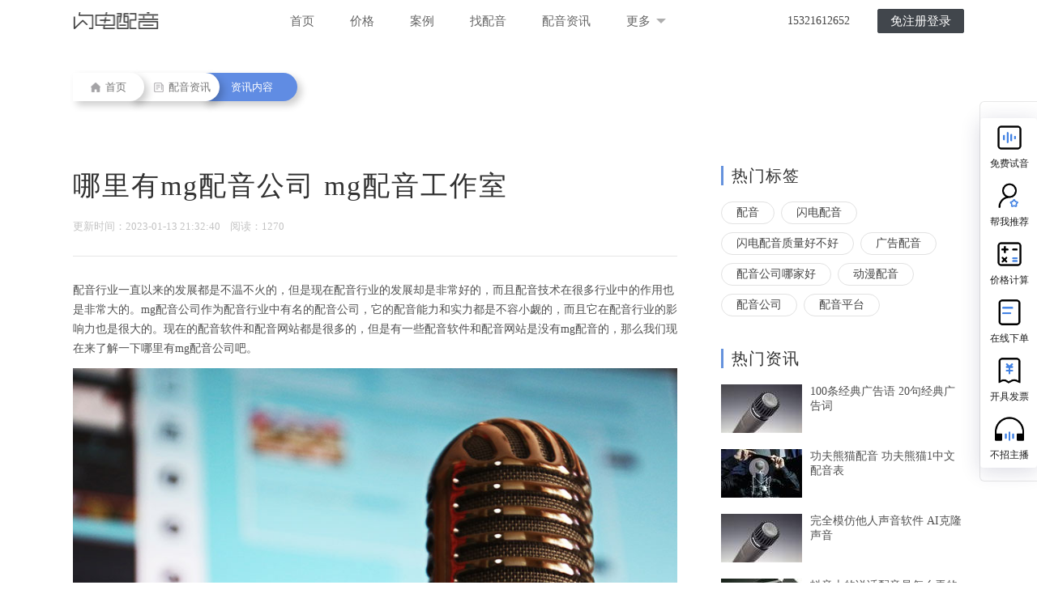

--- FILE ---
content_type: text/html; charset=utf-8
request_url: https://www.soundems.com/news/detail/20310.html
body_size: 8965
content:
<!DOCTYPE html>
<html lang="en">
	<head>
		<meta charset="UTF-8">
		<meta name="viewport" content="width=device-width, initial-scale=1.0">
		<meta http-equiv="X-UA-Compatible" content="ie=edge">
		<base href="https://www.soundems.com" />
		<title>哪里有mg配音公司              mg配音工作室-【闪电配音】</title>
		<meta name="keywords" content="哪里有配音公司,MG配音工作室" />
		<meta name="description" content="配音行业一直以来的发展都是不温不火的，但是现在配音行业的发展却是非常好的，而且配音技术在很多行业中的作用也是非常大的。mg配音公司作为配音行业中有名的配音公司，它的配音能力和实力都是不容小觑的，而且它在配音行业的影响力也是很大的。现在的配音软件和配音网站都是很多的，但是有一些配音软件和配音网站是没有mg配音的，那么我们现在来了解一下哪里有mg配音公司吧。" />
		<link rel="shortcut icon" href="./head_for/img/heard.ico">
											<link rel="stylesheet" type="text/css" href="Public/css/css.css?v=20230330" />
			<link rel="stylesheet" type="text/css" href="Public/css/public.css?v=20230330" />
			<link rel="stylesheet" type="text/css" href="Public/css/swiper.min.css?v=20230330" />
			<link rel="stylesheet" type="text/css" href="Public/css/temp.css?v=20230330" />
			<link rel="stylesheet" type="text/css" href="Public/css/top.css?v=20230330" />
			<link rel="stylesheet" type="text/css" href="Public/css/pager.css?v=20230330" />
		<script type="text/javascript" src="Public/js/jquery-1.11.0.js?v=20230330"></script>
		<script type="text/javascript" src="Public/js/meiqia.js?v=20230330"></script>
		<script type="text/javascript">
			var _jwcmd = _jwcmd || [];
			_jwcmd.sid = "acfc998015ca4253ae99fe5b0cfb08cf";
			(function() {
				var sc = document.getElementsByTagName('script')[0];
				var _jwEvent = document['createElement']('script');
				_jwEvent.type = 'text/javascript';
				_jwEvent.async = true;
				_jwEvent.src = '//tracking.jwsem.com/v1/getscript?sid=acfc998015ca4253ae99fe5b0cfb08cf&time=' + new Date().getTime();
				sc.parentNode.insertBefore(_jwEvent, sc);
			})();
		</script>

    </head>
<body>
    <div class="container">
        <header style="position: fixed;top:0;width: 100%;z-index: 10">
            <div class="toper min_1200" style="position: relative;width: 100%;">
                <div class="w_1100 clearfix" style="text-align:center;">
                    <h1 class="logo fl">
                        <a href="https://www.soundems.com">
                            <i>闪电配音</i>
                            <img src="Public/images/logo.png" alt="">
                        </a>
                    </h1>
                    <ul class="nav clearfix fl">
                        <li><a href="https://www.soundems.com">首页</a></li>
                        <li><a href="price.html">价格</a></li>
                        <li><a href="http://case.soundems.com" target="_blank">案例</a></li>
                        <li><a href="voice">找配音</a></li>
                        <li><a href="news">配音资讯</a></li>
                        <li id="select_more" style="position: relative;">
                            <a>
                                更多
                                <img src="./Public/images/select-down.png" alt="" style="vertical-align: middle; margin: -3px 0 0 3px;">
                            </a>
                            <div class="nav_more" >
                                <p><a href="quality.html">质量政策</a></p>
                                <!-- <p><a href="publish.html">企业服务</a></p> -->
                                <p><a href="recruit.html">招募主播</a></p>
                                <p><a href="feedback.html">CEO 邮箱</a></p>
                                <p><a href="aboutUs.html">关于我们</a></p>
                            </div>
                        </li>
                    </ul>
                    <ul class="nav fr loginNav">
                        <!-- <li><a href="head_for/logIn/index.html" class="land_btn round_s">登录</a></li> -->
                        <li style="margin-right: 20px;">15321612652</li>
                        <li><a href="head_for/logIn/index.html" class="register round_s">免注册登录</a></li>
                        <li><a href="head_for/speeDdubbing.html" style="display: none" id="tokenBtn" class="register round_s ">进入闪配</a></li>
                    </ul>
                </div>
            <!--end宽度-->
            </div>
        </header>

    <link rel="stylesheet" type="text/css" href="Public/css/news.css?v=20230330" />
    <link rel="stylesheet" type="text/css" href="Public/css/news_detail.css?v=20230330" />
    <style>
        .navigiter .navItem:last-child{
            left: 160px;
            padding: 0 30px 0 35px
        }
    </style>
    <div class="navigiter clearfix">
        <a class="navItem" href="https://www.soundems.com">
          <img src="/Public/images/findSound/home-icon.png" height="12" width="12" class="navIcon">
          首页
        </a>
        <a class="navItem" href="/news">
          <img src="/Public/images/findSound/news-dark.png" height="12" width="12" class="navIcon">
          配音资讯
        </a>
        <a class="navItem">
          资讯内容
        </a>
    </div>
    <div class="info-main">
        <div class="content clearfix">
            <div class="content-left fl">
                <div class="text clearfix">
                    <h2 class="title">哪里有mg配音公司              mg配音工作室</h2>
                    <div class="time">
                        更新时间：2023-01-13 21:32:40&nbsp;&nbsp;&nbsp;&nbsp;阅读：1270                        <!-- 来源: 迷糊鹿 -->
                        <div class="bdsharebuttonbox fr" style="margin-top: -7px;">
                            <a href="#" class="bds_tsina" data-cmd="tsina" title="分享到新浪微博"></a>
                            <a href="#" class="bds_weixin" data-cmd="weixin" title="分享到微信"></a>
                            <a href="#" class="bds_qzone" data-cmd="qzone" title="分享到QQ空间"></a>
                        </div>
                    </div>
                    <div class="line"></div>
                    <div class="">
                        <!-- <p style="background-color: #f2f5fd;padding:12px 16px;border-left: 5px solid #ced6dd;">配音行业一直以来的发展都是不温不火的，但是现在配音行业的发展却是非常好的，而且配音技术在很多行业中的作用也是非常大的。mg配音公司作为配音行业中有名的配音公司，它的配音能力和实力都是不容小觑的，而且它在配音行业的影响力也是很大的。现在的配音软件和配音网站都是很多的，但是有一些配音软件和配音网站是没有mg配音的，那么我们现在来了解一下哪里有mg配音公司吧。</p> -->
                        <p style="font-size:14px;">配音行业一直以来的发展都是不温不火的，但是现在配音行业的发展却是非常好的，而且配音技术在很多行业中的作用也是非常大的。mg配音公司作为配音行业中有名的配音公司，它的配音能力和实力都是不容小觑的，而且它在配音行业的影响力也是很大的。现在的配音软件和配音网站都是很多的，但是有一些配音软件和配音网站是没有mg配音的，那么我们现在来了解一下哪里有mg配音公司吧。</p>
                        <p style="text-align: center;margin: 12px 0 30px;"><img src="https://audio.soundems.com/1673616751491.jpeg"></p>
                        <p style="margin-right: 0px; line-height: 150%; text-align: left;"><span style=";font-family:&#39;Times New Roman&#39;;line-height:150%;font-size:16px"><span style="font-family:等线"><a href='https://www.soundems.com' target='_blank'><u><strong>配音</strong></u></a>行业一直以来的发展都是不温不火的，但是现在配音行业的发展却是非常好的，而且配音技术在很多行业中的作用也是非常大的。</span><span style="font-family:Times New Roman">mg</span><span style="font-family:等线">配音公司作为配音行业中有名的配音公司，它的配音能力和实力都是不容小觑的，而且它在配音行业的影响力也是很大的。现在的配音软件和配音网站都是很多的，但是有一些配音软件和配音网站是没有</span><span style="font-family:Times New Roman">mg</span><span style="font-family:等线">配音的，那么我们现在来了解一下哪里有</span><span style="font-family:Times New Roman">mg</span><span style="font-family:等线">配音公司吧。</span></span></p><p style="margin-right: 0;line-height: 150%"><span style=";font-family:&#39;Times New Roman&#39;;line-height:150%;font-size:16px">&nbsp;</span></p><p style="margin-right: 0px; line-height: 150%; text-align: left;"><strong><span style="font-family:等线;font-size:16px">一、</span><span style=";font-family:&#39;Times New Roman&#39;;line-height:150%;font-size:16px"><span style="font-family:等线">哪里有</span></span><span style=";font-family:&#39;Times New Roman&#39;;line-height:150%;font-size:16px">mg</span><span style=";font-family:&#39;Times New Roman&#39;;line-height:150%;font-size:16px"><span style="font-family:等线">配音公司</span></span></strong></p><p style="margin-right: 0;line-height: 150%"><span style=";font-family:&#39;Times New Roman&#39;;line-height:150%;font-size:16px">&nbsp;</span></p><p style="margin-right: 0px; line-height: 150%; text-align: left;"><span style=";font-family:&#39;Times New Roman&#39;;line-height:150%;font-size:16px">1<span style="font-family:等线">、闪电配音</span></span></p><p style="margin-right: 0px; line-height: 150%; text-align: left;"><span style=";font-family:&#39;Times New Roman&#39;;line-height:150%;font-size:16px"><span style="font-family:等线">闪电配音是是一家专业配音服务公司，主要是音乐制作和配音项目，作为其中之一的配音，公司更是提供了多种价格优惠体系，主要提供广告配音、专题片配音、企业宣传片配音等各种题材的配音。你的一切需求都是公司上万配音主播</span>24<span style="font-family:等线">小时竭诚为你服务。优化的配置与高端的配音服务，绝对是你的最佳选择。</span></span></p><p style="margin-right: 0px; line-height: 150%; text-align: left;"><span style=";font-family:&#39;Times New Roman&#39;;line-height:150%;font-size:16px">2<span style="font-family:等线">、四海配音</span></span></p><p style="margin-right: 0px; line-height: 150%; text-align: left;"><span style=";font-family:&#39;Times New Roman&#39;;line-height:150%;font-size:16px"><span style="font-family:等线">广告配音</span>,<span style="font-family:等线">方言配音</span><span style="font-family:Times New Roman">,</span><span style="font-family:等线">音品汇</span><span style="font-family:Times New Roman">,-</span><span style="font-family:等线">专注配音服务</span><span style="font-family:Times New Roman">,</span><span style="font-family:等线">专题片配音</span><span style="font-family:Times New Roman">,</span><span style="font-family:等线">纪录片配音</span><span style="font-family:Times New Roman">,</span><span style="font-family:等线">各类配音服务</span><span style="font-family:Times New Roman">,</span><span style="font-family:等线">自有配音棚录制 </span><span style="font-family:Times New Roman">, </span><span style="font-family:等线">实力看得见。</span></span></p><p style="margin-right: 0px; line-height: 150%; text-align: left;"><span style=";font-family:&#39;Times New Roman&#39;;line-height:150%;font-size:16px">3<span style="font-family:等线">、朗诵配音网</span></span></p><p style="margin-right: 0px; line-height: 150%; text-align: left;"><span style=";font-family:&#39;Times New Roman&#39;;line-height:150%;font-size:16px"><span style="font-family:等线">配音完美音质</span><span style="font-family:Times New Roman">——</span><span style="font-family:等线">配音</span><span style="font-family:Times New Roman">!</span><span style="font-family:等线">十年配音多媒体经验</span><span style="font-family:Times New Roman">!</span></span></p><p style="margin-right: 0;line-height: 150%"><span style=";font-family:&#39;Times New Roman&#39;;line-height:150%;font-size:16px">&nbsp;</span></p><p style="margin-right: 0px; line-height: 150%; text-align: left;"><strong><span style=";font-family:&#39;Times New Roman&#39;;line-height:150%;font-size:16px"><span style="font-family:等线">二、</span>mg<span style="font-family:等线">配音工作室</span></span></strong></p><p style="margin-right: 0;line-height: 150%"><span style=";font-family:&#39;Times New Roman&#39;;line-height:150%;font-size:16px">&nbsp;</span></p><p style="margin-right: 0px; line-height: 150%; text-align: left;"><span style=";font-family:&#39;Times New Roman&#39;;line-height:150%;font-size:16px">1<span style="font-family:等线">、音熊联萌</span></span></p><p style="margin-right: 0px; line-height: 150%; text-align: left;"><span style=";font-family:&#39;Times New Roman&#39;;line-height:150%;font-size:16px"><span style="font-family:等线">音熊联萌现有夏磊、沈达威、冯骏骅、谢添天、杨鸥、鬼月（祝俊）、醋醋、龟娘、柯暮卿、黑石稔十位主要</span>CV<span style="font-family:等线">组成。已经完成了诸如动画《秦时明月》、《幸福小镇》、《死灵编码》、《纳米核心》、《勇者大冒险》、《爱神巧克力》、《太乙仙魔录》等多部高人气动画的配音工作。</span></span></p><p style="margin-right: 0px; line-height: 150%; text-align: left;"><span style=";font-family:&#39;Times New Roman&#39;;line-height:150%;font-size:16px">2<span style="font-family:等线">、光合积木</span></span></p><p style="margin-right: 0px; line-height: 150%; text-align: left;"><span style=";font-family:&#39;Times New Roman&#39;;line-height:150%;font-size:16px"><span style="font-family:等线">创始人：姜广涛；核心成员：宝木中阳、张凯。代表作有电视剧《大唐荣耀》《择天记》《思美人》、电影《港囧》《微微一笑很倾城》《从你的全世界路过》、动画《黑白无双》《超神学院之黑甲》《少年锦衣卫》、广播剧《芈月传》《</span>AWM<span style="font-family:等线">》等。</span></span></p><p style="margin-right: 0px; line-height: 150%; text-align: left;"><span style=";font-family:&#39;Times New Roman&#39;;line-height:150%;font-size:16px">3<span style="font-family:等线">、</span><span style="font-family:Times New Roman">729</span><span style="font-family:等线">声工场</span></span></p><p style="margin-right: 0px; line-height: 150%; text-align: left;"><span style=";font-family:&#39;Times New Roman&#39;;line-height:150%;font-size:16px"><span style="font-family:等线">成立于</span>2016<span style="font-family:等线">年，由知名配音演员张杰创建的配音团队，致力于动画、游戏等二次元领域。代表作有动画《狐妖小红娘》《一课一练》《全职高手》《魔道祖师》，游戏《剑网</span><span style="font-family:Times New Roman">3</span><span style="font-family:等线">》《天下</span><span style="font-family:Times New Roman">3</span><span style="font-family:等线">》《仙剑奇侠传》系列等。</span></span></p><p style="margin-right: 0;line-height: 150%"><span style=";font-family:&#39;Times New Roman&#39;;line-height:150%;font-size:16px">&nbsp;</span></p><p style="margin-right: 0px; line-height: 150%; text-align: left;"><strong><span style=";font-family:&#39;Times New Roman&#39;;line-height:150%;font-size:16px"><span style="font-family:等线">三、</span>mg<span style="font-family:等线">动画配音注意事项</span></span></strong></p><p style="margin-right: 0;line-height: 150%"><span style=";font-family:&#39;Times New Roman&#39;;line-height:150%;font-size:16px">&nbsp;</span></p><p style="margin-right: 0px; line-height: 150%; text-align: left;"><span style=";font-family:&#39;Times New Roman&#39;;line-height:150%;font-size:16px">1<span style="font-family:等线">、首先</span></span><span style=";font-family:&#39;Times New Roman&#39;;line-height:150%;font-size:16px"><span style="font-family:等线">动画配音</span></span><span style=";font-family:&#39;Times New Roman&#39;;line-height:150%;font-size:16px"><span style="font-family:等线">演员在给动画配置画外音的时候，要根据动画风格氛围选择合适的音调。每部动画的人物设定是不同的，不同的人物说话无论是在音调还是速度上都会有所不同。不同的场景下动画人物的声音也是不同的，因此声音的选择对于</span>mg<span style="font-family:等线">动画来说是极为重要的一点，不合适的声音很大可能会毁了一部好的动画。</span><span style="font-family:Times New Roman">mg</span><span style="font-family:等线">动画配音演员在配音时要做到与动画画面同步的高契合度，这不仅仅考验技术，还考验</span><span style="font-family:Times New Roman">mg</span><span style="font-family:等线">动画配音演员自身的听力与视觉以及对动画作品的理解程度。</span></span></p><p style="margin-right: 0px; line-height: 150%; text-align: left;"><span style=";font-family:&#39;Times New Roman&#39;;line-height:150%;font-size:16px">2<span style="font-family:等线">、其次在调配</span><span style="font-family:Times New Roman">mg</span><span style="font-family:等线">动画背景音乐的时候，配音师需要根据</span><span style="font-family:Times New Roman">mg</span><span style="font-family:等线">动画的画外音节奏起伏来调整背景音乐的声音大小，切忌出现音量同高同低的情况。背景音乐是为了更好地配合动画画外音的节奏，让整个动画声音听起来更有氛围感。如果两者节奏不匹配，最终形成的动画整体看起来会让人感觉十分嘈杂，观感极差。并且在背景音乐的选择上同样要求按照动画风格进行挑选。这点很考验动画配音师在平时对于音乐的积累，所以平时听到合适的音乐可以进行收藏记录，最好按照一定的标准来分类。这样在配音需要时就可以很快地找到合适的音乐。</span></span></p><p style="margin-right: 0px; line-height: 150%; text-align: left;"><span style=";font-family:&#39;Times New Roman&#39;;line-height:150%;font-size:16px">3<span style="font-family:等线">、最后</span><span style="font-family:Times New Roman">mg</span><span style="font-family:等线">动画在音效的处理上要进行慎重选择。合适的音效能够增加整个动画声音的层次感，但如果过度添加则会适得起反。</span></span></p><p style="margin-right: 0;line-height: 150%"><span style=";font-family:&#39;Times New Roman&#39;;line-height:150%;font-size:16px">&nbsp;</span></p><p style="text-align: left;"><span style=";font-family:&#39;Times New Roman&#39;;font-size:16px"><span style="font-family:等线">以上就是有</span>mg<span style="font-family:等线">配音公司的地方了，</span><span style="font-family:Times New Roman">mg</span><span style="font-family:等线">配音作为目前配音行业较有影响力的公司，<span style="font-family: &quot;Times New Roman&quot;;">mg</span><span style="font-family: 等线;">配音公司一直以来是给动画进行配音的，</span><span style="font-family: &quot;Times New Roman&quot;;">mg</span><span style="font-family: 等线;">配音一直以来的配音效果也是非常不错的，所以</span><span style="font-family: &quot;Times New Roman&quot;;">mg</span><span style="font-family: 等线;">配音一直发展到了现在，</span>在大部分<a href="https://www.soundems.com/news/detail/9416.html" target="_blank"><strong>配音软件和配音网站</strong></a>上都是可以找到的。</span></span></p><p><br/></p>                        <p style="color:#999; padding-top: 35px;">
                                该内容为非商业目的的转载分享，不代表本站观点，本文版权属其著作权人所有。若侵犯了您的正当权益，请立即联系我们删除。
                            </p>                        <div class="tagBox clearfix" style="line-height: 26px">
                            标签：
                            <a href="/news/tag_2176" target="_blank" class="tag">哪里有配音公司</a><a href="/news/tag_6400" target="_blank" class="tag">MG配音工作室</a>                        </div>
                    </div>
                    <div class="bdsharebuttonbox fr" style="margin-top: 20px;">
                        <a href="#" class="bds_tsina" data-cmd="tsina" title="分享到新浪微博"></a>
                        <a href="#" class="bds_weixin" data-cmd="weixin" title="分享到微信"></a>
                        <a href="#" class="bds_qzone" data-cmd="qzone" title="分享到QQ空间"></a>
                    </div>
                </div>
                <div class="control clearfix">
                    <a href="/news/detail/20311.html" class="prev fl">&lt;上一篇: <span>机器配音工作室怎么样          机器配音软件</span> </a>                    <a href="/news/detail/20309.html" class="next fr">下一篇: <span>机器配音怎么样才好             机器配音的软件</span> &gt;</a>                </div>
            </div>
            <div class="content-right fr" style="margin-top: 0;">
    <h3 class="h1">热门标签</h3>
    <div class="tagBox clearfix">
        <a href="/news/tag_1" target="_blank" class="tag fl">配音</a><a href="/news/tag_8" target="_blank" class="tag fl">闪电配音</a><a href="/news/tag_946" target="_blank" class="tag fl">闪电配音质量好不好</a><a href="/news/tag_58" target="_blank" class="tag fl">广告配音</a><a href="/news/tag_885" target="_blank" class="tag fl">配音公司哪家好</a><a href="/news/tag_23" target="_blank" class="tag fl">动漫配音</a><a href="/news/tag_175" target="_blank" class="tag fl">配音公司</a><a href="/news/tag_767" target="_blank" class="tag fl">配音平台</a>    </div>
    <h3 class="h1">热门资讯</h3>
    <ul>
        <li class="hotItem clearfix">
            <a href="./news/detail/5052.html" target="_blank">
                <img src="https://audio.soundems.com/1586770000886.jpeg-news_small.jpg" width="100" height="60" class="fl" title="100条经典广告语  20句经典广告词"/>
            </a>
            <div class="info fl">
                <a href="./news/detail/5052.html" target="_blank">
                    <p title="100条经典广告语  20句经典广告词" class="title">100条经典广告语  20句经典广告词</p>
                </a>
                <!-- <p class="time">2020-04-13 17:41:12</p> -->
            </div>
        </li><li class="hotItem clearfix">
            <a href="./news/detail/16168.html" target="_blank">
                <img src="https://audio.soundems.com/1645259462749.jpeg-news_small.jpg" width="100" height="60" class="fl" title="功夫熊猫配音 功夫熊猫1中文配音表"/>
            </a>
            <div class="info fl">
                <a href="./news/detail/16168.html" target="_blank">
                    <p title="功夫熊猫配音 功夫熊猫1中文配音表" class="title">功夫熊猫配音 功夫熊猫1中文配音表</p>
                </a>
                <!-- <p class="time">2022-02-19 16:31:05</p> -->
            </div>
        </li><li class="hotItem clearfix">
            <a href="./news/detail/4672.html" target="_blank">
                <img src="https://audio.soundems.com/1585203475967.jpeg-news_small.jpg" width="100" height="60" class="fl" title="完全模仿他人声音软件 AI克隆声音"/>
            </a>
            <div class="info fl">
                <a href="./news/detail/4672.html" target="_blank">
                    <p title="完全模仿他人声音软件 AI克隆声音" class="title">完全模仿他人声音软件 AI克隆声音</p>
                </a>
                <!-- <p class="time">2020-03-22 22:09:00</p> -->
            </div>
        </li><li class="hotItem clearfix">
            <a href="./news/detail/6389.html" target="_blank">
                <img src="https://audio.soundems.com/1591965155254.jpeg-news_small.jpg" width="100" height="60" class="fl" title="抖音上的说话配音是怎么弄的  抖音文字视频教程"/>
            </a>
            <div class="info fl">
                <a href="./news/detail/6389.html" target="_blank">
                    <p title="抖音上的说话配音是怎么弄的  抖音文字视频教程" class="title">抖音上的说话配音是怎么弄的  抖音文字视频教程</p>
                </a>
                <!-- <p class="time">2020-06-12 22:03:29</p> -->
            </div>
        </li><li class="hotItem clearfix">
            <a href="./news/detail/6912.html" target="_blank">
                <img src="https://audio.soundems.com/1594014341333.jpeg-news_small.jpg" width="100" height="60" class="fl" title="撩人语音文本 撩人语音文案"/>
            </a>
            <div class="info fl">
                <a href="./news/detail/6912.html" target="_blank">
                    <p title="撩人语音文本 撩人语音文案" class="title">撩人语音文本 撩人语音文案</p>
                </a>
                <!-- <p class="time">2020-07-06 13:46:58</p> -->
            </div>
        </li><li class="hotItem clearfix">
            <a href="./news/detail/4669.html" target="_blank">
                <img src="https://audio.soundems.com/1584862763366.jpeg-news_small.jpg" width="100" height="60" class="fl" title="抖音开头旁白女声  抖音情感语录配音是怎么制作呢"/>
            </a>
            <div class="info fl">
                <a href="./news/detail/4669.html" target="_blank">
                    <p title="抖音开头旁白女声  抖音情感语录配音是怎么制作呢" class="title">抖音开头旁白女声  抖音情感语录配音是怎么制作呢</p>
                </a>
                <!-- <p class="time">2020-03-22 15:59:26</p> -->
            </div>
        </li><li class="hotItem clearfix">
            <a href="./news/detail/4795.html" target="_blank">
                <img src="https://audio.soundems.com/1585724729834.jpeg-news_small.jpg" width="100" height="60" class="fl" title="在线人声生成器 万能声音模拟器"/>
            </a>
            <div class="info fl">
                <a href="./news/detail/4795.html" target="_blank">
                    <p title="在线人声生成器 万能声音模拟器" class="title">在线人声生成器 万能声音模拟器</p>
                </a>
                <!-- <p class="time">2020-04-01 15:48:24</p> -->
            </div>
        </li><li class="hotItem clearfix">
            <a href="./news/detail/5597.html" target="_blank">
                <img src="https://audio.soundems.com/1589026979088.jpeg-news_small.jpg" width="100" height="60" class="fl" title="女生配音文案 适合女生配音的稿子"/>
            </a>
            <div class="info fl">
                <a href="./news/detail/5597.html" target="_blank">
                    <p title="女生配音文案 适合女生配音的稿子" class="title">女生配音文案 适合女生配音的稿子</p>
                </a>
                <!-- <p class="time">2020-05-09 20:23:05</p> -->
            </div>
        </li>    </ul>
</div>
        </div>
    </div>
    <script>
        window._bd_share_config={"common":{"bdSnsKey":{},"bdText":"","bdMini":"2","bdPic":"","bdStyle":"0","bdSize":"16"},"share":{}};with(document)0[(getElementsByTagName('head')[0]||body).appendChild(createElement('script')).src='http://bdimg.share.baidu.com/static/api/js/share.js?v=89860593.js?cdnversion='+~(-new Date()/36e5)];
    </script>
        <div class="footer ac">
            <ul>
                <li><a href="/price.html">价格套餐</a></li>
                <li><a href="http://case.soundems.com/">客户案例</a></li>
                <li><a href="/quality.html">质量服务</a></li>
                <!-- <li><a href="/publish.html">企业服务</a></li> -->
                <li><a href="/sitemap/sitemap.html">网站地图</a></li>
            </ul>
            <h3><span>Copyright © 2015-2026 SoundEMS.com <a href="https://beian.miit.gov.cn/">京ICP备17037327号-2</a></span><span><img src="Public/images/icon/foot-old.png"/></span></h3>
        </div>
    </div>
    <!-- <p id="back-to-top" style="display: none;"><a href="#top"><span></span></a></p> -->
		<link rel="stylesheet" type="text/css" href="Public/css/getTel.css?v=20230330" />
<div class="getTel">
	<div class="rightFloat">
		<div class="rightFloatTop">
			<div class="rightpop">
				<div class="qrcode_container">
					<img style="height:300px;" src="Public/images/text_logo.png">
					<p class="qrcode_container_title">闪电配音</p>
					<div class="info">
						<div class="left_texts">
							<div class="bth">扫码免费试音</div>
							<div class="label">
								<img src="Public/images/c_weixin.svg">企业微信
							</div>
						</div>
						<div class="info_qrcode qrcode2">
							<!-- <p id="wl-qrcode"></p> -->
                        	<img src="Public/images/serverQr.png?v=20230330" style="height:125px;width:125px;" alt="" />
						</div>
					</div>
				</div>
			</div>
			<div class="tts_side_list">
				<div class="item">
					<img src="Public/images/person_side1.png" alt="">
					<p class="tit">免费试音</p>
				</div>
				<div class="item">
					<img src="Public/images/person_side2.png" alt="">
					<p class="tit">帮我推荐</p>
				</div>
				<div class="item">
					<img src="Public/images/person_side3.png" alt="">
					<p class="tit">价格计算</p>
				</div>
				<div class="item">
					<img src="Public/images/person_side4.png" alt="">
					<p class="tit">在线下单</p>
				</div>
				<div class="item">
					<img src="Public/images/person_side6.png" alt="">
					<p class="tit">开具发票</p>
				</div>
				<div class="item">
					<img src="Public/images/person_side5.png" alt="">
					<p class="tit">不招主播</p>
				</div>
			</div>
		</div>
	</div>
	<div class="bottomSubmit">
		<div id="back-to-top">
			<img src="Public/images/backTop.png" alt="">
		</div>
		<div class="max_1200">
			<div class="submitBtn fr">确认提交</div>
			<img src="Public/images/bottomImg.png" alt="" class="woman">
			<input type="text" class="fr" name="getTel-mobile" placeholder="请输入手机号/微信 获得免费试音服务">
			<p class="fr">全网全品类皆可配 顶配好声音</p>
			<div class="askBtn fr">点我咨询</div>
		</div>
	</div>
	<div class="feedback-mask">
		<div class="feedback-pop">
			<h2>收到您的极速试音需求
				<span class="closeBox"><img src="Public/images/icon/close2.png" alt=""></span>
			</h2>
			<div class="successContent">
				<div class="successItem successLeft">
					<img src="Public/images/serverQr.png" alt="">
					<p class="successTop">关注【客服微信】</p>
					<p class="successBottom">听最新案例，新客礼包等你拿！</p>
				</div>
				<div class="successItem successRight">
					<img src="Public/images/icon/success.png" alt="">
					<p class="successTop">提交成功</p>
					<p class="successBottom">
						试音顾问将在工作日半小时内联系您，请准备试音文稿或参考音频加速匹配
						<br><br>
						你也可以注册，可自助下单挑选主播，在线接单配音。（7 X 24小时主播接单）
					</p>
				</div>
			</div>
		</div>
	</div>
	<div class='headtip' style="top: -50px;">错误</div>
</div>
<script>
	var ajaxLock = false;
	var hostname = window.location.hostname;
	var host;
	switch (hostname) {
		// 生产环境
		case 'media.soundems.com':
		case 'www.soundems.com':
			host = 'https://media.soundems.com';
			break;
		default:
			host = 'https://testmedia.heardtech.com';
			break;
	}
	$('.askBtn').on('click', function() {
		_MEIQIA('showPanel');
	})
	$('.getTel .closeBox').on('click', function() {
		$('.getTel .feedback-mask').hide()
		window.location.href = location.href
	})
	$("#back-to-top").click(function() {
		$('body,html').animate({
			scrollTop: 0
		}, 500);
		return false;
	});
	var bd_vid = getQuery('bd_vid').bd_vid;
	if (bd_vid != undefined && localStorage.getItem('bd_vid_url') == undefined) {
		localStorage.setItem('bd_vid_url', location.href)
	}

	function getQuery(name) {
		var url = location.search;
		var reg = new Object();
		if (url.indexOf('?') != -1) {
			var str = url.substr(1);
			var strs = str.split('&');
			for (var i = 0; i < strs.length; i++) {
				reg[strs[i].split('=')[0]] = unescape(strs[i].split('=')[1]);
			}
		}
		return reg;
	}
	$(document).scroll(function() {
		var scroH = $(document).scrollTop(); //滚动高度
		var viewH = $(window).height(); //可见高度
		var contentH = $(document).height(); //内容高度
		var flag = false

		if (scroH >= 800 && flag == false) {
			flag = true
			$('.bottomSubmit').removeClass('bottomSubmitDown')
			$('.bottomSubmit').addClass('bottomSubmitTop')
		} else {
			flag = false
			$('.bottomSubmit').removeClass('bottomSubmitTop')
			$('.bottomSubmit').addClass('bottomSubmitDown')
		}
	});
	$('.bottomSubmit .submitBtn').on('click', function() {
		var mobile = $('.getTel input[name=getTel-mobile]').val()

		if (ajaxLock == false) {
			ajaxLock = true
			$.ajax({
				url: host + '/Post/mainmessage',
				type: 'post',
				dataType: 'json',
				data: {
					source: localStorage.getItem('type'),
					bd_url: localStorage.getItem('bd_vid_url') == undefined ? '' : localStorage.getItem(
						'bd_vid_url'),
					mobile: mobile,
				},
				success: function(data) {
					ajaxLock = false
					if (data.code == '000000') {
						$('.getTel .feedback-mask').show()
					} else {
						headtipObj.show(data.message)
					}
				}
			})
		}
	})
	let wl = document.createElement("script");
	wl.type = "text/javascript";
	wl.src = "https://material.weiling.cn/h5/willing-third-party-js/v1/qrcode-nostyle-comp-v1.min.js"
	wl.id = "wlQRNS";
	wl.onload = function() {
		wlQrcodeNostyleComp.init({
			wl_id: "wwf78327bd37778c67", //  [修改1：将wl_id粘贴至此]
			wl_qrcode_id: ["1536898207982952448"], // [修改2：将wl_qrcode_id粘贴至此]
			DOMid: ["wl-qrcode"], // 插入处div标签的id
		});
	};
	if (!document.getElementById("wlQRNS")) {
		let s = document.getElementsByTagName("script")[0];
		s.parentNode.insertBefore(wl, s);
	}
</script>

</body>
<script type='text/javascript' src='Public/js/public.js?v=20230330'></script>
<script type='text/javascript' src='Public/js/tool.js?v=20230330'></script>
<script type='text/javascript' src='Public/js/top.js?v=20230330'></script>
<script type="text/javascript" src="Public/js/swiper.min.js?v=20230330"></script>
<script>
    var mySwiper = new Swiper('.swiper-container', {
        autoplay: {
            stopOnLastSlide: false
        },
        pagination: {
            el: '.swiper-pagination',
            clickable: true
        }
    });
</script>
<script>
    (function(){
        var bp = document.createElement('script');
        var curProtocol = window.location.protocol.split(':')[0];
        if (curProtocol === 'https') {
            bp.src = 'https://zz.bdstatic.com/linksubmit/push.js';
        } else {
            bp.src = 'http://push.zhanzhang.baidu.com/push.js';
        }
        var s = document.getElementsByTagName("script")[0];
        s.parentNode.insertBefore(bp, s);
    })();
    //_MEIQIA('entId', 82382);
</script>
</html>

--- FILE ---
content_type: text/css
request_url: https://www.soundems.com/Public/css/css.css?v=20230330
body_size: 7706
content:
*{padding: 0;margin: 0;}
a,address,b,big,blockquote,body,center,cite,code,dd,del,div,dl,dt,em,fieldset,font,form,h1,h2,h3,h4,h5,h6,html,i,iframe,img,ins,label,legend,li,ol,p,pre,small,span,strong,u,ul,var,th,td{margin:0; padding:0;}
article,aside,details,figcaption,figure,footer,header,hgroup,main,nav,section,summary{display: block}
body{color:#444;padding:0 0;
font:400 14px/1.6 'Helvetica Neue';-webkit-text-size-adjust:none;
background:#fff; }
a:hover img,img{border:none; vertical-align: top;}
ol,ul{list-style: none}
input,button,select,textarea{outline:none; font-size:14px; color: #666;}
table input,table button,table select,table textarea{ vertical-align:middle;}
button,html input[type=button],input[type=submit]{-webkit-apperance: button; cursor: pointer}
button[disabled],html input[disabled]{cursor: default}
textarea{resize:none}
table{ border-collapse:collapse;}
a{text-decoration:none; color:#444;}
h1,h2,h3,h4,h5,h6{font-weight:400; }
th{font-weight: normal; }

.logo i {
	display: none;
}

.al{text-align: left;}
.ac{text-align: center;}
.ar{text-align: right;}
.hide{display: none;}

.clear, .clr{display: block; clear: both; height: 0; line-height: 0; font-size: 0; overflow: hidden;}
.clearfix2:before,.clearfix2:after{content:""; display: table;}
.clearfix2:after{clear: both;}
.clearfix2{*zoom:1;}


::-webkit-scrollbar{width:6px;height:6px;border-left:1px solid #e8e8e8 ;}
::-webkit-scrollbar-button{height:0;width:0;}
::-webkit-scrollbar-track{background-color:#fafafa;}
::-webkit-scrollbar-thumb{background:#c1c1c1;border-radius:1em ;position:relative\9;behavior: url(js/pie.htc);}



.clearfix:after{content: ""; display: block;height: 0;clear: both;}
.clearfix{zoom:1;}
.clearit{clear:both;height:0;font-size:0;overflow:hidden;}
.fl{float:left;_display:inline;}
.fr{float:right;_display:inline;}


a:hover/*,a:active,a:focus*/{text-decoration:none;}
.hidden{visibility:hidden;}

.wb{display: flex; display: -webkit-box;display: -moz-box;}
.wbc{display: flex; display: -webkit-box; display: -moz-box; align-items: center; -webkit-box-align: center;-moz-box-align: center;}
.wbw{display: block; flex: 1; -webkit-box-flex: 1;-moz-box-flex: 1;}

/*设置选中文字时的背景色*/
::selection{ background:#e3120b; color:#fff; }
::-moz-selection    { background:#e3120b; color:#fff; }
::-webkit-selection { background:#e3120b; color:#fff;}
/*可改变元素被点击时背景框的颜色*/
html{-webkit-tap-highlight-color: rgba(240,240,240,0.7);}/*如果需要背景框不显示，则可以将rgba中的alpha值设为0即可，例如rgba(0,0,0,0)*/

/*--------------------------end公用样式*/
/*html,body {height: 100%}*/
body{background: #ffff;}
.w_1200{ width:1200px; margin:0 auto;}
.w_1136{ width:1136px; margin:0 auto;}
.w_986{ width:986px; margin:0 auto;}
.w_1127{ width:1127px; margin:0 auto;}
.w_1100{ width:1100px; margin:0 auto;}
.w_900{ width:900px; margin:0 auto;}
.w_816{ width:816px; margin:0 auto;}


.min_1200{margin: 0 auto; min-width: 1200px; _width:expression((documentElement.clientWidth < 1200) ? "1200px" : "auto" );}
.max_1200{margin: 0 auto; max-width: 1200px; _width:expression((documentElement.clientWidth > 1200) ? "1200px" : "auto" );}
.max_1100{margin: 0 auto; max-width: 1100px; _width:expression((documentElement.clientWidth > 1100) ? "1100px" : "auto" );}



.phcolor{color: #bbb!important;}
input::-webkit-input-placeholder{color: #bbb;}
input:focus::-webkit-input-placeholder{color: #999;}
input::-moz-placeholder{color: #bbb;}
input:-ms-input-placeholder{color: #bbb;}
input::-webkit-outer-spin-button, input::-webkit-inner-spin-button{-webkit-appearance: none!important; margin: 0;}
input[type="search"]::-webkit-search-cancel-button, input[type="search"]::-webkit-search-decoration{-webkit-appearance: none;}
input[type="number"]{appearance: none; -moz-appearance: none; -webkit-appearance: none;}

a{transition: .2s; -moz-transition: .2s; -webkit-transition: .2s;}

.content{min-width: 1200px;}

.index1{
	background:url('../images/wave.jpg') no-repeat;
	background-size: 100% 100%;
}


.index1 h1{margin-bottom: 55px;}
.index1 h2{font-size: 28px;color: #4d5257;margin-bottom: 24px;}
.index1 h2 span{display: inline-block;}
.index1 h3{font-size: 22px;color: #999;margin-bottom: 74px;}
.index1 h4{color: #41464b;font-size: 17px;}
.index1 h4 a.land{margin-left: 5px;display: inline-block;color: #41464b;font-size: 17px;}
.index1 h4 a.land:hover{color: #4c84a6;}
.index1 a.register{
	color: #fff;
	width: 140px;
    height: 44px;
    background-color: #42464b;
    border-radius: 2px;
    line-height:44px;
    display: block;
    font-size: 17px;
    margin-top: 30px;
    text-align: center;
    font-family: PingFangSC-Medium;
}
.index1 h4 a.register:hover{
	background: #fff;
	/*color: #41464b; */
	background: #d8553f;
	color: #fff;
	border-color:#d8553f ;
	font-family: PingFangSC-Regular;}
.index1 .container{
	width: 1100px;
	padding: 290px 0px 190px 0px;
	margin: 0 auto;
}
@media (min-width: 1024px){ 
	.index1 .container{
		padding: 300px 0px 190px 0px;
	}
}
@media (min-width: 1100px) {
	.index1 .container{
		padding: 270px 0px 190px 0px;
	}
} 
@media (min-width: 1280px){ 
	.index1 .container{
		padding: 280px 0px 190px 0px;
	}
}
@media (min-width: 1366px) {
	.index1 .container{
		padding: 290px 0px 190px 0px;
	}
} 
@media (min-width: 1440px){ 
	.index1 .container{
		padding: 300px 0px 190px 0px;
	}
}
@media (min-width: 1680px) {
	.index1 .container{
		padding: 420px 0px 190px 0px;
	}
}
@media (min-width: 1920px) {
	.index1 .container{
		padding: 440px 0px 190px 0px;
	}
}
.content .contentLeft .line{
	width: 90px;
	height: 3px;
	background-color: #42464b;
	border-radius: 1px;
	margin-bottom: 20px;
}
.content .contentLeft .slogen{
	font-family: 'PingFangSC-Thin';
	font-size: 42px;
	line-height: 50px;
	color: #42464b;
}
.content .content-right{
	float: right;
}
.content .content-right .playAudio{
	display: block;
	position: absolute;
	top: 50%;
	left: 50%;
	margin: -46px 0 0 -52px;
	width: 104px;
	height: 104px;
	text-align: center;
	z-index: 2;
}

.content .content-right #login{
	width: 92px;
	height: 36px;
	font-size: 15px;
	font-family: PingFangSC-thin;
	background-color: #42464b;
	border-radius: 2px;
	text-align: center;
	display: inline-block;
	/*margin-left: 7px;*/
	 float: right;
	 margin-top: 7px;
	vertical-align: middle;
}



.play{display: block;width: 104px;height: 104px; background: url('../images/play-wave.png') no-repeat center;border-radius: 50%;}
.play.on{background-image: url('../images/play-wave2.png');}
.wave .popBtn{
	display: block;
	position: absolute;
	font-size: 15px;
	color: #9a9b9d;
	background: url('../images/btn-bg.png') center no-repeat;
	top:200px;
	left: 34px;
	width: 180px;
	height: 69px;
	text-align: center;
	line-height: 63px;
}
.index2,.index3,.index4,.index5,.index6{padding-top: 100px;position: relative;}
.index2 h2,.index3 h2,.index4 h2,.index5 h2,.index6 h2,.index7 h2,.index8 h2,.index9 h2{font-size: 28px;color: #000;margin-bottom: 5px;font-family: PingFangSC-Semibold;}
.index2 h3,.index3 h3,.index4 h3,.index6 h3,.index8 h3,.index9 h3{font-size: 18px;color: #000;margin-bottom: 73px;font-family: PingfangSC-Light}


.index3 .swiperBox{
	width: 1200px;
	margin: 65px auto;
}
.index3 .swiperBox .swiperItem{
	width: 100%;
	height: 100%;
	border-radius: 5px;
	box-shadow: 0px 0px 15px 1px #f1f1f1;
	background-color: #fff;
	text-align: center;
	box-sizing: border-box;
	border: 1px solid transparent;
	color: #000;
	transition: all .3s;
	position: relative;
}
.swiperBox .swiperItem .playBtn{
	display: block;
	margin: 20px auto 0;
	cursor: pointer;
}
.swiperBox .swiperItem .time{
	font-size: 14px;
	margin-top: 8px;
}
.swiperBox .swiperItem .name{
	width: 100%;
	position: absolute;
	bottom: 18px;
	font-size: 16px;
}
.index3 .swiperBox .swiperItem.active{
	background-color: #41464c;
	color: #fff;
}
.index4 .box,.index5 .box{width: 1100px;margin: 0 auto;position: relative;}
.index4 .box {
	height: 370px;
}
.index4 .box .dubItem{
	margin-top: 0;
	width: 250px;
	height: 320px;
	float: left;
	background-color: #fff;
	border-radius: 8px;
	box-shadow: 0px 0px 20px 1px rgba(0, 0, 10, 0.1);
	transition: all .3s;
	box-sizing: border-box;
	padding-top: 40px;
	text-align: center;
	margin-right: 33px;
}
.index4 .box .dubItem:last-child{
	margin-right: 0;
}
.index4 .box .dubItem:hover{
	height: 370px;
	margin-top: -25px;
	padding-top: 65px;
	box-shadow: 0px 0px 20px 3px rgba(0, 0, 20, 0.1);
}
.box .dubItem .dubLogo{
	height: 90px;
	text-align: center;
}
.box .dubItem .dubName{
	font-size: 24px;
	font-family: PingFangSC-Semibold;
	margin-top: 20px;
}
.box .dubItem .dubInfo{
	font-size: 14px;
}
.box .dubItem .dubGo,
.box .dubItem .moreGo{
	display: inline-block;
	width: 140px;
	height: 44px;
	color: #fff;
	text-align: center;
	line-height: 44px;
	font-family: PingFangSC-Medium;
	font-size: 18px;
	background-color: #5177bc;
	border-radius: 3px;
	margin-top: 35px;
}
.box .dubItem .moreGo{
	color: #43464a;
	box-sizing: border-box;
	border: 1px solid #43464a;
	background-color: #fff;
	line-height: 42px;
}
.index4 .box .dubItem:hover .dubGo{
	background-color: #d8553f;
}
.index5{padding-bottom: 100px;background: url(../images/icon/bg2.png) repeat-x ;background-size:auto 100%;}
.index5 h2{margin-bottom: 64px;}
.index6 {margin: 100px 0;}
.index6 .box{width: 1100px;position: absolute;top: 100px;left: calc(50% - 550px);}
.index6 h3{margin-bottom: 15px;}

.index7{padding: 53px 0;}
.index7 .friend{font-size: 0;text-align: center;}
.index7 .friend li{display: inline-block;vertical-align: middle;margin:0 15px 20px;width: auto;height: 45px;}
.index7 .friend img{height: 100%;width: auto;}

.open a{display: inline-block;width: 120px;height: 40px;line-height: 38px;color: #5177bc;font-size: 15px;margin: 0 10px 0 0; border: 1px solid #5177bc;box-sizing: border-box;text-align: center;}
.open a:hover{background: #5177bc;color: #fff;}

.pic img{width: 1100px;height: auto;display: block;}

.talklist p{padding:0 60px; font-size: 20px;color: #555;line-height: 35px;height: 140px;}
.talk{background: url(../images/icon/talk.png) no-repeat top;background-size:100% auto ;width: 100%;height: 60px;position: absolute; top: 0;left: 0;}

.people{font-size: 0;margin-top: 62px;text-align: center;}
.people li{font-size: 16px;display: inline-block;width: 25%;margin-left: -4px;  border-top:2px solid #c1c2c3 ;padding: 30px 0;}
.people li.on{border-top:2px solid #4c84a6 ;}

.people_left, .people_right{display: inline-block;vertical-align: middle;}
.people_left{width: 60px;height: 60px;border: 2px solid #fff; overflow: hidden;}
.people_left img{max-width: 100%;height: auto;}

.people_right a{display: block;}
.people_right h4{color: #333;font-size: 14px;font-weight: bold;}
.people_right p{color: #999;font-size: 12px;}

.footer{padding: 63px 0 130px;}
.footer ul{font-size: 0;margin-bottom: 15px;}
.footer li{display: inline-block;margin: 0 20px 0 0;font-size: 14px;}
.footer li a{color: #999;}
.footer li a:hover{color: #4c84a6;}
.footer h3{color: #c6c6c6;font-size: 12px;}
.footer h3 span{display: inline-block;vertical-align: middle;margin-right: 10px;}

.i2_sign,.i3_sign{width: 41px;height: 41px;display: inline-block;background: no-repeat;background-size:41px auto ;vertical-align: middle;}

.i2_sign{background-image: url(../images/icon/i2.png) ;}
.i3_sign{background-image: url(../images/icon/i3.png) ;}

.index_left_1 li.on .i2_sign{background-image: url(../images/icon/i2_1.png);}
.index_right_2 li.on .i3_sign{background-image: url(../images/icon/i3_1.png);}

.i2_sign_1,.i3_sign_1{background-position:0 0 ;}
.i2_sign_2,.i3_sign_2{background-position:0 -41px ;}
.i2_sign_3,.i3_sign_3{background-position:0 -82px ;}
.i2_sign_4{background-position:0 -123px ;}

.index_left_1 li.on,.index_right_2 li.on{color: #4c85a7;}

/*圆角*/
.round_s{ -moz-border-radius:2px; -webkit-border-radius:2px; border-radius:2px;}
.round_ss{ -moz-border-radius:2px; -webkit-border-radius:2px; border-radius:2px;}
.round_m,.round_m_a a{ -moz-border-radius:2em; -webkit-border-radius:2em; border-radius:2em;}
.round_r,.round_img img{-moz-border-radius:50%; -webkit-border-radius:50%; border-radius:50%;}
/*链接文件*/
.round_s,.round_ss,.round_r,.round_m,.round_img img,.ibn .hd li,.studen_scroll .hd li,.newscorllrow .hd li,.round_m_a a{position:relative\9;behavior: url(js/pie.htc);}

.zoomy{ position:absolute; display:none; background-repeat:no-repeat; border:1px solid #eee; box-shadow: 0 1px 2px #ccc; cursor:url(../images/icon/blank.gif), move; line-height:100px; text-align:center; background-image:url(../images/icon/loading.gif); background-position:center; background-color:#fff; z-index:1000;}
.zoomy span{ display:block; margin:10px auto; background:-webkit-gradient(linear, 0% 100%, 0% 0%, color-stop(0.50, rgba(255, 255, 255, 0)), to( rgba(255, 255, 255, .5))); background:-moz-linear-gradient(bottom center, rgba(255, 255, 255, 0) 50%, rgba(255, 255, 255, .5) 100%);}
.zoomy img{ opacity:0; filter:alpha(opacity=0);}
.zoomy a{ color:#333; text-decoration:none;}



.toper{
	position:fixed;
	height: 50px;
	width: 100%; 
	padding:0 0; 
	z-index: 10;
	background-color: transparent;
	-webkit-transition:all 300ms ease-in-out;
	-moz-transition:all 300ms ease-in-out;
	-o-transition:all 300ms ease-in-out;
	-ms-transition:all 300ms ease-in-out;
	transition:all 300ms ease-in-out;
}
.toper #select_more{
	cursor: pointer;
}
.toper.active{
	background-color: rgba(255,255,255,0.9) !important;
	box-shadow: 0 1px 6px 0 rgba(121,169,173,0.12) !important;
}
.SoundEMS{position: fixed;top: 0;left: 0;}
/*标志*/
/*.logo{height: 28px;margin: 16px 0;font-size: 0;position: relative;}*/
.logo{
	position: relative;
	top: 14px;
}
.logo a{display: block;height: 23px;line-height: 23px;}
.logo img{height: 23px;width: auto;}
.SoundEMS .logo img{margin-top: 5px;}
.logo .headl{width: 14px;height: 20px;margin-right: 10px; background: url(../images/icon/left.png) no-repeat center;vertical-align: top;margin-top: 7px; display: inline-block;background-size:14px auto ;}
.logo .headl:hover{background-image:url(../images/icon/left1.png);}
.logo span{font-size: 25px;line-height: 30px;margin-left: 10px; color: #c1cbd3;display: inline-block;vertical-align: text-bottom;}
/*导航*/
.nav{ 
	font-size: 14px; line-height: 30px;
	width: 590px;
	margin:11px auto 9px; 
}
.loginNav{
	position:relative; 
	top: 0; 
	right: -22px; 
	width: 200px;
}

.nav li{ float:left; margin:0 .5em;}
.loginNav li {
    margin: 0 0 0 1em;
}
.nav a{display: block;padding:0 15px;font-size: 15px;color: #666666;}
.nav a:hover{color: #000;}
.nav.fl{margin-left: 10em;}
.nav.fr a.land_btn{border: 1px solid #41464c;color: #41464c;box-sizing: border-box;height: 30px;line-height: 28px;}
.nav.fr a.register{background: #41464c;border: 1px solid #41464c;color: #fff;box-sizing: border-box;height: 30px;line-height: 28px;}
.nav.fr a:active,.nav.fr a:hover{background: #d8553f;color: #fff;border-color:#d8553f ;}
/*.SoundEMS .nav.fr a{color: #c2cbd2;}*/
/*.SoundEMS .nav.fr a:hover{color: #5bc4c7;background: none;}*/

.nav_more{
	width: 140px;
	box-sizing: border-box;
	text-align:center;
	padding: 25px 0;
	background: url(../images/select-box.png) no-repeat;
	background-size: 100% 100%;
	display: none;
	position: absolute;
	right: -20px;
	top: 30px;
	z-index: 333;
	overflow: hidden;
}
.nav_more p{
	width: 122px;
	margin: 0 auto;
}
.nav_more a{
	padding: 0;
}
.nav_more p:hover{
	background-color: #f5f5f5;
}


.index8,.index9{padding: 42px 0;}
.column{width:300px;height:926px;display: inline-block;vertical-align: top; box-sizing:border-box;background-image:linear-gradient(-180deg,#fff 52%,#FAFAFA 100%);border:1px solid rgba(0,0,0,.1);box-shadow:0 -16px 32px 0 rgba(0,0,0,.04),inset 0 -3px 0 0 #fff,inset 3px 0 0 0 #fff,inset -3px 0 0 0 #fff}
.column .header{margin-top:0;height:353px;position:relative;overflow:hidden;box-shadow:inset -2px 0 0 0 rgba(255,255,255,.1),inset 2px 0 0 0 rgba(255,255,255,.1),inset 0 2px 0 0 rgba(255,255,255,.1)}
.column .header .center{position:relative;z-index:1}
.column .header .center .glyph{margin-top:53px;color: #f4f4f4;font-size: 30px;}
.column .header .center .glyph-basis{color: #444;}
.column .header .center .subtitle{opacity:.8;font-size:14px;color:#A0A2A5;letter-spacing:.88px;line-height:24px;margin-top:10px}
.column .header .center .price-wrapper{margin-top:22px}
.column .header .center .price-wrapper .price-symbol{font-size:36px;color:#A0A2A5;letter-spacing:1.5px;margin-left:19px;font-weight:300}
.column .header .center .price-wrapper .price-number{font-size:36px;color:#A0A2A5;letter-spacing:1.5px;margin-left:1px;font-weight:300}
.column .header .center .price-wrapper .price-unit{font-size:16px;color:#A0A2A5;letter-spacing:.67px;margin-left:3px;position:relative;top:-3px;left:1px}
.column .header .center .buttons{margin-top:38px}
.column .header .center .buttons .home-button{width:220px;box-sizing:border-box;display: block;margin: 0 auto; background-image:linear-gradient(-180deg,#fff 0,#FBFBFB 100%);border:1px solid #C2C2C2;border-radius:2px;font-size:16px;color:#676B6F;line-height:38px}
.column .header .center .buttons .home-button.dim{background-image:none;background-color:transparent;border:none;color:#A0A2A5}
.column .header .center .buttons .home-button.dim:hover{border:none;color:#C6C7C9}
.column .header .center .buttons .home-button.disabled{background:#ECECED;border-color:#ECECED;color:#C6C7C9;cursor:not-allowed}
.column .header .center .buttons .home-button.disabled:hover{border-color:#ECECED;color:#C6C7C9}
.column .header .center .buttons .home-button:hover{border:1px solid #A5A5A5;color:#2C3033}
.column .header.basis{background:url(../images/icon/bg3.png) repeat-x;background-size:auto 100%;border-bottom:1px solid #E2E2E2}
.column .header.senior{background:url(../images/icon/bg4.png) repeat-x;background-size:auto 100%;}
.column .header.senior .center .subtitle{color:#C6C7C9}
.column .header.senior .center .price-wrapper .price-symbol{color:#FFF}
.column .header.senior .center .price-wrapper .price-number{color:#FFF}
.column .header.senior .center .buttons .home-button{border:none;line-height:40px}
.column .header.senior .center .buttons .home-button.disabled{background-color:#A0A2A5;border-color:#A0A2A5;color:#C6C7C9}
.column .header.enterprise{background:url(../images/icon/bg5.png) repeat-x;background-size:auto 100%; }
.column .header.enterprise .center .subtitle{color:#C6C7C9}
.column .header.enterprise .center .price-wrapper .price-symbol{color:#FFF}
.column .header.enterprise .center .price-wrapper .price-number{color:#FFF}
.column .header.enterprise .center .buttons .home-button{border:none;line-height:40px}
.column .header.enterprise .center .buttons .home-button.disabled{background-color:#41464B;border-color:#41464B;color:#676B6F}
.column .features{height:573px;box-sizing:border-box;padding:34px 40px 0}
.column .features .row{height:40px;padding-right:34px}
.column .features .row .left-cell{color:#41464B;font-size:14px;line-height:40px;text-align:left}
.column .features .row .left-cell .grey{font-size:14px;color:#A0A2A5}
.column .features .row .right-cell{float:right;margin-right:-34px;width:34px;height:40px;font-size:14px;color:#2C3033;font-weight:700;text-align:right;line-height:40px}

.glyph-checker{float: right;width: 17px;height: 13px;background: url(../images/icon/check.png) no-repeat center;background-size: 17px auto; margin-top: 14px;}

.suiteitem{width: 220px;border: 1px solid #d9d9d9;margin-left: 20px; display: inline-block;box-sizing: border-box;-webkit-box-sizing: border-box;-moz-box-sizing: border-box;padding: 0 20px 20px;}
.suiteitem:first-child{margin-left: 0;}
.suiteitem div{background: #343434;color: #fff;margin:  0 20px 28px;line-height: 32px;font-size: 15px;border-radius:0 0 10px 10px ;position:relative\9;behavior: url(js/pie.htc);}
.suiteitem div.special{background: #c43b3a;}
.suiteitem h4{font-size: 28px;color: #5a5f63;border-bottom: 1px solid #ccc;}
.suiteitem h5{font-size: 22px;color: #5a5f63;margin-top: 5px;}
.suiteitem h6{font-size: 15px;color: #959595;margin-top: 58px;}
.suiteitem h6.f_red{color: #c43b3a;}
.suiteitem a{border: 1px solid #4e4e4e;display: block;line-height: 38px;color: #888;font-size: 17px;margin-top: 10px;}
.suiteitem a:active{background: #c43b3a;color: #fff;border-color:#c43b3a ;}

.index9 .select{font-size: 14px;color: #666;margin-top: 41px;}
.index9 .select select{padding:0 20px 5px;height: 35px; margin-left: 20px;display: inline-block;}
.index9 .select span{display: inline-block;}

.voicelist{margin: 20px;padding: 40px;border: 1px solid #ccc;font-size: 15px;}
.voicelist li{height: 68px;display: block;border-bottom: 1px solid #ccc;padding-right: 10px;}
.voicelist div{display: inline-block;margin-top: 36px;color: #7b7b7b;}
.voicelist .al{text-align: left;display: block;color: #4b4b4b;margin-top: 20px;}
.voicelist div span{display: inline-block;}
.voicelist div a{color: #666;}
.voicelist div a:hover{color: #49638a;}
.voicelist .logobox{height: 31px;margin-top: 28px; display: inline-block;}
.voicelist .logobox img{height: 100%;width: auto;}

.voicelist .f_red{color: #c43b3a;}

.problem{text-align: left;}
.problem .row{border-bottom:1px solid #ccc ;}
.problem li{display: inline-block;width: 431px;vertical-align: top;margin: 50px 0;}
.problem li.right_item{margin-left: 78px;}
.problem .row1 li{margin-top: -50px;}
.question{font-size: 20px;color: #41464B;line-height: 28px;font-weight: bold}
.answer{margin-top: 11px;font-size: 16px;color: #999;line-height: 30px;text-align: justify}

.famous{border-bottom: none;}
.famous h3{margin-bottom: 0;}
.famous a{width: 220px;border: 1px solid #c2c2c2;line-height: 40px;display: block;color: #c43b3a;font-weight: bold;font-size: 16px;margin: 34px auto 70px;}
.famous a:active{border-color:#c43b3a ;background: #c43b3a;color: #fff;}

.page{height: 100%;box-sizing: border-box;}
.main{position: relative;width: 1200px;height: 100%;margin: auto; color: #152129;box-sizing: border-box;padding-top: 200px;}
.mainbox{height: 100%; background: url(../images/icon/bj.jpg) no-repeat bottom left 8%;background-size:auto 85% ;background-size:contain!important ; position: relative;height: 673px;}
.main .article {position: absolute;top: 80px; right: 0;width: 465px;}
.main h2 {position: relative;margin-left: 160px;font-size: 26px;font-weight: normal;line-height: 50px}
.main h2::before {content: '';position: absolute;top: 3px;left: -160px;width: 147px;height: 35px;background-image: url(../images/logo.svg);background-repeat: no-repeat;background-size: 147px auto}
.main h1 {font-size: 48px;font-weight: normal}
.main .master-desc {margin-bottom: 50px;font-size: 14px}
.main .img-master {display: none;}
.main blockquote {position: relative;font-size: 16px; line-height: 2em;letter-spacing: 0.3px;margin-top: 34px;}
.main blockquote::before{content: url(../images/icon/douhao.svg);position: absolute;top: 0;left: -80px}
.main blockquote::after{content: url(../images/icon/douhao.svg);position: absolute;bottom: 0;right: -50px;-webkit-transform: rotate(180deg);transform: rotate(180deg)}
.main blockquote p {margin-bottom: 10px}
.main .btn {margin-top: 20px;display: inline-block;width: 180px;height: 48px;line-height: 48px;color: #fff;text-align: center;background-color: #2dc100}
.main .btn:hover {opacity: 0.8}
.main .company{margin-top:20px ;}
.tower-master{margin: 30px 0 10px;width: 290px; text-align: right;float: right}
.tower-master h3{font-weight: normal;font-size: 16px;color: #727c81}
.tower-master p{margin-top: 10px;font-size: 12px;color: #98a3a8;line-height: 1.8em;}

.twr-weixin{width: 18px;height: 18px;background: url(../images/icon/weixin.png) no-repeat center;background-size:18px auto;display: inline-block;vertical-align: middle;margin-top: -2px;margin-right: 5px;}

.service a.btn ,.promoting div.md  a.btn,.company_box  a.btn{box-sizing: border-box;height: 64px;width: 224px;position: absolute;left: 50%;margin-left: -112px;font-size: 20px;line-height: 64px;text-align: center}
.service a.btn:hover ,.promoting div.md a.btn:hover,.company_box  a.btn:hover{background: #e9563d;color: #fff;border-color: #e9563d;}

.service {position: relative;background-color: #00b9f2;height: 720px}
.service .service_box {height: 100%;text-align: center}
.service .service_box img {display: inline-block;height: 433px}
.service a.btn {bottom: 100px;background-color: #fff;color: #00b9f2;}


.promoting {position: relative;background-color: #fff}
.promoting>.promoting_box {width:100%;height: 100%;text-align: center;overflow-x: hidden;}
.promoting>.item1 img {display: inline-block;margin-left: 50%;position:relative;left: -720px;}
.promoting>.item2 img {display: inline-block;margin-left: 50%;position:relative;left: -720px;}
.promoting div.md {position: relative;height: 190px}
.promoting div.md a.btn {top: 64px;background-color: #fff;color: #333;border: 1px solid #333}


.company_box {background-color: #fafafa;position: relative}
.company_box>.companylist {width:100%;height: 100%;text-align: center;overflow-x: hidden;}
.company_box>.item2 img {display: inline-block;margin-left: 50%;position:relative;left: -720px;}
.company_box a.btn {bottom: 168px;background: #00b8f9;color: #fff;}

.quality{background-image:url(../images/icon/quality.jpg) ;background-size:cover ;background-position:top center ;height: 478px;}
.qualitytext li{margin-bottom: 50px;position: relative;margin-left: 120px;}
.qualitytext li:nth-last-child(2){margin-bottom: 0;}
.qualitytext li.quality_text::before{position: absolute;top: -10px;left: -90px;background-image:url(../images/icon/qualitysign.png) ;background-size:60px auto;width: 60px;height: 60px;display: block;content:" "; }
.quality_1::before{background-position:0 0 ;}
.quality_2::before{background-position:0 -60px ;}
.quality_3::before{background-position:0 -120px ;}
.quality_4::before{background-position:0 -180px ;}
.quality_5::before{background-position:0 -243px ;}
.qualitytext h1{color: #565656;font-size: 36px;line-height: 36px;}
.qualitytext p{color: #b4b4b4;font-size: 16px;margin-top: 20px;}
.qualitytext a{color: #49638a;}


.support-video {padding: 70px 0 30px; }

.support-video .swiper-container {width: 100%;height: 100%;padding-bottom: 30px; }

.support-video .swiper-container .swiper-button-prev, .support-video .swiper-container .swiper-button-next {top: 82px;width: 25%;height: 278px;background: none; }
.support-video .swiper-container .swiper-button-prev {left: 0;}
.support-video .swiper-container .swiper-button-next {right: 0;}
.support-video .more a,.view-more .more a {display: inline-block;*display: inline;*zoom: 1;width: 200px;height: 50px;line-height: 50px;margin-top: 30px;color: #47B0FB;border: 1px solid #47B0FB;font-size: 18px;border-radius: 3px; }
.support-video .more a:hover,.view-more .more a:hover {color: #fff;background: #47B0FB; }
.video-btn, .event-btn {position: relative;display: block;color: #38383C; }
.video-btn:before, .event-btn:before {position: absolute;top: 0;left: 0;content: ""; width: 100%; height: 100%;background: url(../images/icon/icon-paly.png) center center no-repeat;background-size: 50px auto;border-radius: 6px;}
.video-btn.on:before{background-image:url(../images/icon/icon-paly2.png) ;}
.video-btn.pic-btn:before, .event-btn.pic-btn:before {display: none; }
.video-btn img, .event-btn img {display: block;width: 100%;height: auto; }
.video-btn .status, .event-btn .status {position: absolute;top: 17px;right: 26px;height: 20px;line-height: 20px;color: #fff;text-shadow: 0 2px 4px rgba(0, 0, 0, 0.15); }
.video-list .video-btn:before, .video-list .event-btn:before {display: none; }
.video-list .video-pic .video-btn {width: 100%;height: 290px;background-repeat: no-repeat;background-size: cover; }
.video-list .video-content {display: none;padding: 15px 50px 30px;color: #bbb;}
.video-list .video-content .more {color: #47B0FB;display: block;}
.video-list .video-title {margin: 0;line-height: 30px;color: #999;font-size: 14px;margin-bottom: 20px;}
.video-list .video-text {padding-bottom: 20px;}
.video-list .video-title h4 {font-size: 18px;font-family: 'PingFang SC',color: #808080; sans-serif;font-weight: 400; }
.video-list .swiper-slide {text-align: center;background: #fff;/* Center slide text vertically */ }
.video-list .swiper-slide .item-inner {-webkit-transition: .3s;transition: .3s;box-shadow: 0px 2px 20px rgba(0, 0, 0, 0.15); }
.video-list .swiper-slide.hover .item-inner {-webkit-transform: translateY(-10px);transform: translateY(-10px); }
.video-list .swiper-slide.swiper-slide-active .item-inner {box-shadow: 0px 4px 40px rgba(0, 0, 0, 0.15); }
.video-list .swiper-slide.swiper-slide-active .video-content {display: block;}
.video-list .swiper-slide.swiper-slide-active .video-btn:before, .video-list .swiper-slide.swiper-slide-active .event-btn:before {display: block; }
.video-list .swiper-slide.swiper-slide-active .video-btn.no-play:before, .video-list .swiper-slide.swiper-slide-active .video-btn.pic-btn:before, .video-list .swiper-slide.swiper-slide-active .event-btn.no-play:before, .video-list .swiper-slide.swiper-slide-active .event-btn.pic-btn:before {display: none; }

.icon {display: inline-block;speak: none;font-style: normal;font-weight: normal;font-variant: normal;text-transform: none;-webkit-font-smoothing: antialiased;}
.icon-circle-down {width: 20px;height: 20px;background: url(../images/icon/icon-circle-down.png) center no-repeat;vertical-align: top;background-size:20px auto ; }

.noborder{border: none;}

.adv{padding-bottom: 134px;}
.index10{background-color:#f8f8f8 ;padding-top: 62px;padding-bottom: 44px;}
.index10 a{display: inline-block;width: 320px;height: 52px;line-height: 52px;border: 1px solid #000;font-size: 17px;margin: 0 8px;}
.index10 a:active{background: #4d5257;color: #fff;}
.index10 a:hover{filter:alpha(Opacity=80);opacity: .8;-moz-opacity:.8;-webkit-opacity: .8;}
.index10 .btn_reserve{background: #4d5257;color: #fff;}
.index10 .btn_reserve:active{background: #fff;color: #333;}

.logo{position: relative;}
.loginNav{width: auto;position: relative;right: 0;}
.loginNav li{margin:0 0 0 1em;}
.loginNav li:last-child{margin: 0;}
.nav.fr a.goto-zb{
	font-size: 12px;
	padding: 0 5px;
	margin-right: 20px;
	margin-top: 4px;
	border: 1px solid #ccc;
	background-color: white;
	height: 20px;
	line-height: 20px;
	color: #999;
	border-radius: 3px;
}
.nav.fr a.goto-zb:hover{
	color: #999;
}

--- FILE ---
content_type: text/css
request_url: https://www.soundems.com/Public/css/public.css?v=20230330
body_size: 229
content:
.headtip, 
.headtip2 {
	width:345px;
	height:42px;
	background:#f9dfdd;
	box-shadow: 0 0 6px #d5d5d5;
	position:fixed;
	left:0;
	top:0;
	bottom:0;
	right:0;
	margin:0 auto;
	text-align: center;
	line-height:42px;
	font-size:16px;
	color:#333333;
	z-index:5000;
}
.headtip2 {
	background-color: #dee7f3;
	color: #000;
}


--- FILE ---
content_type: text/css
request_url: https://www.soundems.com/Public/css/temp.css?v=20230330
body_size: 1809
content:
.boxShow {
	position: absolute;
	top: 50px;
	left: -50px;
	z-index: 100;
	padding-top: 8px;
	border-radius: 3px;
	box-shadow: 0 1px 6px rgba(0, 0, 0, .2);
	width: 241px;
	min-height: 80px;
	background-color: #fff;
	box-sizing: border-box;
	padding: 10px 0;
}

.server {
	/*left: 450px;*/
	/*left: 0;*/
	/* display: block; */
	box-sizing: border-box;
	padding-left: 23px;
	padding-right: 26px;
	text-align: center;
	height: 270px;
	display: none;
	width: 180px;
}

.server h4 {
	font-size: 14px;
	color: #000;
	line-height: 14px;
	margin-top: 16px;
	margin-bottom: 21px;
	font-weight: 400;
}

.server::after {
	content: "";
	width: 16px;
	height: 8px;
	display: block;
	overflow: hidden;
	position: absolute;
	top: -8px;
	left: 43px;
	/*background: url('../images/img/single.png');*/

}

.server>.btn span {
	top: 0;
}

.phoneServer {
	margin-top: 20px;
	margin-bottom: 10px;
}

.btn {
	width: 130px;
	height: 30px;
	background-color: #40464c;
	margin-left: auto;
	margin-right: auto;
	line-height: 30px;
	color: #fff;
	font-size: 12px;
}

.timelimit {
	border-bottom: 6px solid #E9E9E9;
	font-size: 13px;
	padding-bottom: 24px;
	font-family: MicrosoftYaHei, Avenir, Helvetica, Arial, sans-serif;
}

.timelimit .max_1100 {
	position: relative;
}

.timelimit .bigtitle {
	font-size: 30px;
	color: #414141;
	font-weight: 600;
	position: relative;
	padding: 30px 0;
}

.timelimit .timeBox {
	position: absolute;
	top: 44px;
	right: 0;
}

.timelimit .timeBox span {
	color: #E3343E;
}

.timelimit .form {}

.timelimit .form.row {
	display: flex;
}

.timelimit .form.row .col {
	flex: 1;
	box-sizing: border-box;
}

.timelimit .form.row .col:first-child {
	padding-right: 10px;
}

.timelimit .form.row .col:last-child {
	padding-left: 10px;
}

.timelimit .form .form-item {
	display: inline-table;
	margin-bottom: 30px;
	width: 100%;
	line-height: 40px;
}

.timelimit .form .form-item .form-input-group {
	line-height: normal;
	display: inline-table;
	width: 100%;
	border-collapse: separate;
	border-spacing: 0;
}

.timelimit .form .form-item .font-label {
	width: 120px;
	color: #454545;
	font-size: 18px;
	font-weight: 600;
	text-align: left;
	vertical-align: middle;
	float: left;
	line-height: 40px;
	padding: 0 12px 0 0;
	box-sizing: border-box;
}

.timelimit .form .form-item .form-content {
	margin-left: 120px;
	line-height: 40px;
	position: relative;
	color: #343434;
}

.timelimit .form .form-item .form-content.nomargin {
	margin-left: 0;
}

.timelimit .form .form-item .radio {
	width: 15px;
	height: 15px;
	position: relative;
	cursor: pointer;
	vertical-align: middle;
	user-select: none;
}

.timelimit .form .form-item .form-content label {
	cursor: pointer;
	padding-left: 10px;
	vertical-align: middle;
	margin-right: 30px;
}

.timelimit .form .form-item .radio:before {
	content: '';
	width: 100%;
	height: 100%;
	background: #fff;
	border: 1px solid #dcdfe6;
	box-sizing: border-box;
	display: inline-block;
	border-radius: 50%;
	vertical-align: middle;
	position: absolute;
	top: 0;
	left: 0;
}

.timelimit .form .form-item .radio:checked:before {
	content: '';
	width: 100%;
	height: 100%;
	border: 1px solid #518dea;
	box-sizing: border-box;
	background: #518dea;
	display: inline-block;
	border-radius: 50%;
	vertical-align: middle;
	position: absolute;
	top: 0;
	left: 0;
}

.timelimit .form .form-item .radio:checked:after {
	content: '';
	width: 5px;
	height: 5px;
	position: absolute;
	left: 5px;
	top: 5px;
	background: #fff;
	border-radius: 50%;
}

.timelimit .form .form-item .checkList {
	font-size: 0;
}

.timelimit .form .form-item .checkbox {
	font-size: 13px;
	display: inline-block;
	color: #606266;
	font-size: 14px;
	cursor: pointer;
	white-space: nowrap;
	padding: 6px 9px;
	/* min-width: 88px; */
	height: auto;
	text-align: center;
	margin-right: 6px;
	margin-left: 0;
	border-radius: 0;
	line-height: 1;
	user-select: none;
	border: 1px solid #dcdfe6;
	box-sizing: border-box;
}

.timelimit .form .form-item .checkbox:last-child {
	margin-right: 0;
}

.timelimit .form .form-item .checkbox.is-checked {
	border: 1px solid #409eff;
	background: #f5fbfe;
}

.timelimit .form .form-item .rightspan {
	color: #b6b6b6;
}

.timelimit .form .form-item .form-input {
	position: relative;
	width: 100%;
	display: inline-block;
}

.timelimit .form .form-item .form-input-text {
	line-height: normal;
	border-radius: 2px;
	font-size: 15px;
	height: 34px;
	vertical-align: middle;
	display: table-cell;
	-webkit-appearance: none;
	background-color: #fff;
	background-image: none;
	border: 1px solid #dcdfe6;
	box-sizing: border-box;
	color: #606266;
	outline: 0;
	padding: 0 15px;
	transition: border-color .2s cubic-bezier(.645, .045, .355, 1);
	/* width: 438px; */
	width: 100%;
}

.timelimit .form .form-item .input-left {
	width: 70px;
	text-align: center;
	vertical-align: middle;
	display: table-cell;
	border-radius: 2px;
	color: #575757;
	font-size: 15px;
	border-top-right-radius: 0;
	border-bottom-right-radius: 0;
	font-weight: 600;
	background-color: #f5f7fa;
	border: 1px solid #dcdfe6;
	border-right: none;
	height: 100%;
	box-sizing: border-box;
}

.timelimit .form .form-item .form-input-right {
	width: 100%;
	border-top-left-radius: 0;
	border-bottom-left-radius: 0;
}

.timelimit .form .form-item .form-select {
	width: 100%;
	position: relative;
	cursor: pointer;
}

.timelimit .form .form-item .form-select .form-select-text {
	margin-top: 2px;
	width: 100%;
	border: 1px solid #dcdfe6;
	box-sizing: border-box;
	border-radius: 2px;
	font-size: 15px;
	height: 34px;
	vertical-align: middle;
	padding: 0 15px;
	-webkit-appearance: none;
	background-color: #fff;
	background-image: none;
	color: #606266;
	position: relative;
	line-height: 32px;
}

.timelimit .form .form-item .form-select .form-select-text:empty:before {
	content: attr(placeholder);
	font-size: 15px;
	color: #BBBBBB;
}

.timelimit .form .form-item .form-select .form-select-icon {
	width: 34px;
	height: 100%;
	background: url(../images/select-down.png) center center no-repeat;
	position: absolute;
	right: 0;
	top: 0;
	transition: transform .3s;
}

.timelimit .form .form-item .form-select .form-select-icon.form-select-down {
	transform: rotate(0deg);
}

.timelimit .form .form-item .form-select .form-select-icon.form-select-up {
	transform: rotate(180deg);
}

.timelimit .form .form-item .form-select .form-select-options {
	display: none;
	border: 1px solid #dcdfe6;
	border-top: none;
	box-sizing: border-box;
	line-height: 30px;
	position: absolute;
	left: 0;
	bottom: 0;
	width: 100%;
	transform: translateY(100%);
	z-index: 20;
	padding: 4px 0;
}

.timelimit .form .form-item .form-select .form-select-option:first-child {
	margin-top: 4px;
}

.timelimit .form .form-item .form-select .form-select-option:last-child {
	margin-bottom: 4px;
}

.timelimit .form .form-item .form-select .form-select-option {
	cursor: pointer;
	padding: 0 20px;
	background: #fff;
}

.timelimit .form .form-item .form-select .form-select-option:hover {
	background: #ddd;
}

.timelimit .worktime {
	font-size: 13px;
	color: #343434;
	margin: 7px 0 41px;
}

.timelimit .submit-btn {
	color: #fff;
	background-color: #518dea;
	border-color: #518dea;
	line-height: 1;
	white-space: nowrap;
	cursor: pointer;
	-webkit-appearance: none;
	text-align: center;
	box-sizing: border-box;
	outline: 0;
	margin: 0;
	transition: .1s;
	font-weight: 500;
	border-radius: 4px;
	width: 100%;
	font-size: 15px;
	padding: 11.5px 0 12.5px;
}

.timelimit .submit-btn:hover {
	background: #66b1ff;
	border-color: #66b1ff;
	color: #fff;
}

.meiqiaBtn {
	cursor: pointer;
	margin-top: 60px;
	margin-bottom: 20px;
	height: 93px;
	line-height: 86px;
	text-align: center;
	font-weight: 600;
	font-size: 20px;
	color: #fff;
	background: url(../images/blueBtn.png) top center no-repeat;
}


--- FILE ---
content_type: text/css
request_url: https://www.soundems.com/Public/css/top.css?v=20230330
body_size: 1222
content:
p#back-to-top{
  position:fixed;
  bottom:50px;
  right:50px;
}
p#back-to-top a{
  text-align:center;
  text-decoration:none;
  /*color:#d1d1d1;*/
  display:block;
  /*width:300px;*/
  /*使用CSS3中的transition属性给跳转链接中的文字添加渐变效果*/
  -moz-transition:color1s;
  -webkit-transition:color1s;
  -o-transition:color1s;
}
/*p#back-to-top a:hover{
  color:#979797;
}*/
p#back-to-top a span{
  background: url(../images/arrow_up.png) no-repeat center center;
  border-radius:30px;
  display:block;
  height:60px;
  width:60px;
  margin-bottom:5px;
  /*使用CSS3中的transition属性给<span>标签背景颜色添加渐变效果*/
  /*-moz-transition:background1s;*/
  /*-webkit-transition:background1s;*/
  /*-o-transition:background1s;*/
}
#back-to-top a:hover span{
  background:url(../images/arrow_up.png) no-repeat center center;
}
.left {
  float: left;
}


/*配音资讯*/
.news_list {
    width: 1100px;
    margin: 0 auto;
    font-family: PingFangSC-Semibold;
    font-size: 28px;
    margin-bottom: 90px;
}
.news_list a{
    font-size: 14px;
    font-family: PingFangSC-Light;
}
.news_list .title{
    margin: 40px 0;
    line-height: 44px;
}
.news_list .listItem{
	width: 258px;
	display: inline-block;
	margin-right: 22px;
}
.news_list .listItem:last-child{
   margin-right: 0px;
}
.news_list .listItem .typeName{
	font-size: 16px;
	color: #535353;
	text-align: center;
	margin-bottom: 16px;
	width: 100%;
	display: block;
}
.news_list .listItem .listItemA{
	color: #3E3E3E;
	padding-left: 12px;
	position: relative;
	display: block;
	width: 100%;
	overflow: hidden;
	text-overflow: ellipsis;
	white-space: nowrap; 
	margin-bottom: 6px;
}
.news_list .listItem .listItemA img{
	position: absolute;
	left: 0;
	top: 50%;
	transform: translateY(-50%);
	width: 4px;
}
.news_list .hotItem {
    display:inline-block;
    /* height: 270px; */
    border-radius: 8px 8px 0 0;
    overflow: hidden;
    background-color: #fbfbfb;
    box-sizing: border-box;
    cursor: pointer;
    position: relative;
	margin-bottom: 10px;
}
.news_list .hotItem:hover .firstTitle{
	height: 28px;
	transition: height 0.5s linear;
}

.news_list .hotItem .info {
    width: 100%;
    height: 128px;
    box-sizing: border-box;
    padding: 20px 15px;
}
.news_list .hotItem h2 {
    font: 16px PingFangSC-Regular;
    color: #000;
    width: 100%;
    overflow: hidden;
    text-overflow: ellipsis;
    white-space: nowrap; 
}
.news_list .hotItem .firstTitle{
	position: absolute;
	bottom: 0;
	left: 0;
	width: 100%;
	height: 0;
	line-height: 28px;
	background: rgba(129,129,129,.85);
	color: #fff;
	font-size: 14px;
	padding: 0 28px 0 10px;
	box-sizing: border-box;
	transition: height 0.5s linear;
}
.news_list .hotItem .info .desc{
    font-size: 14px;
    margin-top: 5px;
    color: rgba(0, 0, 0, .5);
    overflow: hidden;
    text-overflow: ellipsis;
    display : -webkit-box; 
    display : -moz-box; 
    display : -ms-flexbox;
    display : -o-box;
    display : box;
    /* display: flex; */
    -webkit-box-orient: vertical;  
    -moz-box-orient: vertical;  
    -ms-flex-direction: column;  
    -o-box-orient: vertical;  
    box-orient: vertical;
    -webkit-line-clamp: 2;
} 
.news_list .hotItem .info .time {
    font-size: 14px;
    color: rgba(0, 0, 0, .7);
    font-family: Helvetica;
    position: absolute;
    left: 15px;
    bottom: 13px;
}

--- FILE ---
content_type: text/css
request_url: https://www.soundems.com/Public/css/pager.css?v=20230330
body_size: 952
content:
ul {
    list-style: none;
    padding: 0;
    margin: 0;
}
.pagination{
	display:inline-block;
	padding-left:0;
	margin:20px 0;
	border-radius:4px;
	cursor: pointer;
} 
.pagination>a,.pagination>span{
	position:relative;
	float:left;
	width: 33px;
	cursor: pointer;
	height: 31px;
	/* display: inline-block; */
	float: left;
	text-align: center;
	line-height: 30px;
	margin-left: 8px;
	background: url('../../../head_for/img/anchor/pager-bg.png') no-repeat;
	background-size: 100% 100%;
	font-size: 15px;
	font-family: HelveticaNeue-Bold;
	color:rgba(68,68,68,.89);
	opacity: 0.89;
}
.pagination:first-child{
	width: 45px;
	height: 31px;
	display: inline-block;
	color: rgba(0,0,0,0);
	/* background: url('../head_for/img/anchor/prev.png') no-repeat; */
	background-size: 100% 100%;
	font-size: 0;
}  
.pagination:last-child{
	width: 45px;
	height: 31px;
	color: rgba(0,0,0,0);
	display: inline-block;
	/* background: url('../head_for/img/anchor/next.png') no-repeat; */
	background-size: 100% 100%;
	font-size: 0;
}  
.pagination>a:focus,
.pagination>span:focus{
	z-index:2;
	color:#23527c;
	background-color:#eee;
	border-color:#ddd;
}  
.pagination>.current,.pagination>.current:focus,.pagination>.current:hover{
	z-index:3;
	color:rgba(70,128,230,.89);
	cursor: pointer;
	/*background-color:#337ab7;*/
	/*border-color:#337ab7;*/
}  
.pagination>.disabled,.pagination>.disabled:focus,.pagination>.disabled:hover{
	color:#777;
	cursor:not-allowed;
	background-color:#fff;
	border-color:#ddd;
}  
.pagination-lg>li>a,.pagination-lg>li>span{
	padding:10px 16px;
	font-size:18px;
	line-height:1.3333333;
}  
.pagination-lg>li:first-child>a,.pagination-lg>li:first-child>span{
	border-top-left-radius:6px;
	border-bottom-left-radius:6px;
}  
.pagination-lg>li:last-child>a,.pagination-lg>li:last-child>span{
	border-top-right-radius:6px;
	border-bottom-right-radius:6px;
}  
.pagination-sm>li>a,.pagination-sm>li>span{
	padding:5px 10px;
	font-size:12px;
	line-height:1.5;
}  
.pagination-sm>li:first-child>a,.pagination-sm>li:first-child>span{
	border-top-left-radius:3px;
	border-bottom-left-radius:3px;
}  
.pagination-sm>li:last-child>a,.pagination-sm>li:last-child>span{
	border-top-right-radius:3px;
	border-bottom-right-radius:3px;
}  
.pager{
	padding-left:0;
	margin:20px 0;
	text-align:center;
	list-style:none;
}  
.pager li{
	display:inline;
}  
.pager li>a,.pager li>span{
	display:inline-block;
	padding:5px 14px;
	background-color:#fff;
	border:1px solid #ddd;
	border-radius:15px;
}  
.pager li>a:focus,.pager li>a:hover{
	text-decoration:none;
	background-color:#eee;
}  
.pager .next>a,.pager .next>span{
	float:right;
}  
.pager .previous>a,.pager .previous>span{
	float:left;
}  
.pager .disabled>a,.pager .disabled>a:focus,.pager .disabled>a:hover,.pager .disabled>span{
	color:#777;
	cursor:not-allowed;
	background-color:#fff;
}
.pageJump{
	display:inline-block;
	padding-left:0;
	margin:20px 10px;
	border-radius:4px;
	vertical-align:top;
}
.pageJump .button,.pageJump input{
	font-size:16px;
	padding:6px 12px;
	margin-left:-1px;
	line-height:1.42857143;
	color:#337ab7;
	text-decoration:none;
	background-color:#fff;
	border:1px solid #ddd
}
.pageJump input{
	width:20px;
}
.pageJump-lg .button,.pageJump-lg input{
	padding:10px 16px;
	font-size:18px;
	line-height:1.3333333;
}
.pageJump-sm .button,.pageJump-sm input{
	padding:5px 10px;
	font-size:12px;
	line-height:1.5;
}

--- FILE ---
content_type: text/css
request_url: https://www.soundems.com/Public/css/news.css?v=20230330
body_size: 1418
content:
.navigiter{
	width: 1100px;
	margin: 90px auto 0;
	height: 35px;
	position: relative;
	z-index: 1;
}
.navigiter .navItem{
	height: 35px;
	line-height: 35px;
	font-family: PingFangSC-Regular;
	font-size: 13px;
	box-shadow: 5px 5px 10px rgba(0, 0, 0, 0.2);
	width: 110px;
	border-radius: 0 17.5px 17.5px 0;
	color: #747474;
	background-color: #fff;
	display: inline-block;
	z-index: 2;
	position: absolute;
	left: 71px;
	padding-left: 17.5px;
	box-sizing: border-box;
	text-align: center;
	display: block;
	transition: all .5s
}
.navigiter .navItem:first-child{
	z-index: 3;
	left: 0;
	width: 88px;
	padding: 0;
}
.navigiter .navItem:last-child{
	background-color: #608ce3;
	color: #fff;
	z-index: 1;
	left: 70px;
	width: auto;
	padding: 0 30px 0 35px
}
.navigiter .navItem .navIcon{
	vertical-align: middle;
	margin-right: 3px;
	margin-top: -3px
}
header{
    margin-bottom: 30px;
}
.info-main {
    padding: 0 0 30px 0;
}

.content {
    width: 1100px;
    min-width: 1100px;
    margin: 0 auto;
    margin-top: 30px;
    border: none;
    box-sizing: border-box;
}
.content h2,
.content h3,
.content h4 {
    font: 18px PingFangSC-Medium;
    color: #323232;
    margin: 0 0 14px 0;
    white-space: nowrap;
    overflow: hidden;
    text-overflow: ellipsis;
}
.content h2 .title:hover{
	color: #5177bc;
}
.content h3 .title:hover{
	color: #5177bc;
}
.content h2 a,
.content h3 a{
	display: inline-block;
	vertical-align: middle;
}
.content .content-left .columnName{
	height: 28px;
	font-size: 14px;
	line-height: 26px;
	border: 1px solid #5177bc;
	color: #5177bc;
	box-sizing: border-box;
	padding: 0 12px;
	border-radius: 2px;
}
.content .content-left .columnName:hover{
	color: #fff;
	background-color: #5177bc;
}
.content p {
    font: 14px PingFangSC-Light;
    color: #515151;
    line-height: 24px;
}
.content .content-left{
	width: 760px;
	box-sizing: border-box;
	margin-right: 40px;
}
.content .content-left .guess{
	margin: 20px 0 40px;
	font: 20px PingFangSC-Semibold;
}
.content .content-left .banner{
	width: 760px;
	box-sizing: border-box;
	margin-bottom: 25px;
}
.content-left .banner .banner-item{
	width: 240px;
	height: 164px;
	margin: 0 0 10px 10px;
	position: relative;
	display: block;
	cursor: pointer;
}
.content-left .banner .banner-item img{
	width: 100%;
	height: 100%;
}
.content-left .banner .banner-item h3{
	font-family: PingFangSC-Medium;
	position: absolute;
	bottom: 0px;
	color: #fff;
	left: 0px;
	width: 100%;
	box-sizing: border-box;
	padding-left:10px;
	font-size: 16px;
	line-height: 40px;
	overflow: hidden;
	white-space: nowrap;
	text-overflow: ellipsis;
	height: 40px;
	background-color: rgba(0, 0, 0, .6);
	margin: 0;
}
.content-left .banner .item-main{
	width: 510px;
	height: 338px;
	margin: 0;
}
.content-left .banner .item-main h3{
	font-size: 20px;
	height: 70px; 
	line-height: 70px;
}
.content-left .columns{
	width: 100%;
	border-top: 1px solid #5177bc;
	margin-bottom: 20px;
	display: flex;
}
.content-left .columns .column-item{
	background-color: #f4f5f7;
	/* width: 108.57px; */
	flex: 1;
	height: 48px;
	line-height: 48px;
	text-align: center;
}
.content-left .columns .column-item:hover{
	color: #fff;
	background-color: #5177bc;
}
.content-left .item{
	display: block;
	margin-bottom: 20px;
}
.content-left .item .info{
	width: 448px;
	height: 180px;
	/* display: flex;
	align-items: center; */
	margin-left: 16px;
	position: relative;
}
.content-left .item .info .desc,
.content-right .hotItem .info .desc{
  	overflow: hidden;
  	text-overflow: ellipsis;
  	display : -webkit-box; 
	display : -moz-box; 
	display : -ms-flexbox;
	display : -o-box;
	display : box;  
	-webkit-box-orient: vertical;  
	-moz-box-orient: vertical;  
	-ms-flex-direction: column;  
	-o-box-orient: vertical;  
	box-orient: vertical;
    -webkit-line-clamp: 3;
}
.content-left .item .info .time{
	color: #7a7a7a;
	position: absolute;
	bottom: 42px;
    font-size: 14px;
    height: 14px;
    line-height: 14px;
    left: 0;
}
.content-left .item .info .tagBox{
	width: 100%;
	position: absolute;
	bottom: 0;
	left: 0;
}
.content-left .tagBox .tag{
	font: 14px PingFangSC-Regular;
	display: block;
	padding: 0 18px;
	height: 26px;
	line-height: 26px;
	border-radius: 15px;
	border: 1px solid #e2e2e2;
	margin: 0 9px 0 0;
	max-width: 100px;
    overflow: hidden;
    white-space: nowrap;
    text-overflow: ellipsis;
}
.content-left .tagBox .tag:hover{
	color: #fff;
	background-color: #5177bc;
	border: 1px solid #5177bc;
}
.content .content-right{
	width: 300px;
	box-sizing: border-box;
}
.content .content-right .h1{
	font: 20px PingFangSC-Medium;
	line-height: 24px;
	height: 24px;
	color: #323232;
	border-left: 3px solid #6592dd;
	padding-left: 10px;
	letter-spacing: 1px;
	margin-bottom: 20px;
	font-weight: 400;
}
.content-right .tagBox{
	width: 100%;
	margin-bottom: 30px;
}
.content-right .tagBox .tag{
	display: block;
	padding: 0 18px;
	height: 26px;
	line-height: 26px;
	border-radius: 15px;
	border: 1px solid #e2e2e2;
	margin:0 8px 10px 0;
}
.content-right .tagBox .tag:hover{
	color: #fff;
	background-color: #5177bc;
	border: 1px solid #5177bc;
}
.content-right .hotItem{
	display: block;
	width: 100%;
	box-sizing: border-box;
	margin-bottom: 20px;
}
.content-right .hotItem .title{
	font: 14px PingFangSC-Medium;
    margin: 0 0 10px 0;
    overflow: hidden;
  	text-overflow: ellipsis;
  	display : -webkit-box; 
	display : -moz-box; 
	display : -ms-flexbox;
	display : -o-box;
	display : box;  
	-webkit-box-orient: vertical;  
	-moz-box-orient: vertical;  
	-ms-flex-direction: column;  
	-o-box-orient: vertical;  
	box-orient: vertical;
    -webkit-line-clamp: 2;
}
.content-right .hotItem .info{ 
	width: 190px;
	height: 60px;
	/* display: flex;
	align-items: center; */
	margin-left: 10px;
	position: relative;
}
.content-right .hotItem .info .time{
	color: #515151;
	position: absolute;
	bottom: 0;
	font-size: 14px;
	left: 0;
}


--- FILE ---
content_type: text/css
request_url: https://www.soundems.com/Public/css/news_detail.css?v=20230330
body_size: 608
content:
.info-main {
    padding: 50px 0 30px 0;
}
.info-main .content{
   min-width: 1100px;
}
.content .content-left{
	width: 746px;
	box-sizing: border-box;
	margin-right: 30px;
	word-break: break-all;
}
.content-left .text{
	min-height: 300px;
}
.content-left .text .title{
	font-family: 'PingFangSC-Semibold';
	font-size: 34px;
	line-height: 50px;
	margin-bottom: 18px;
	letter-spacing: 2px;
	white-space: normal;
    overflow: auto;
}
.content-left .text .time{
	font-family: 'PingFangSC-Regular';
	font-size: 13px;
	line-height: 13px;
	margin-bottom: 30px;
	color: #c3c3c3;
}
.content-left .text .line{
	width: 100%;
	height: 1px;
	background-color: rgba(0, 0, 0, .1);
	margin-bottom: 30px;
}
.content-left .text .content{
	width: 786px;
	font-family: 'PingFangSC-Regular';
	font-size: 15px;
	line-height: 24px;
}
.content-left .text img{
	max-width: 746px;
}
.content-left .text .content img{
	max-width: 746px;
}
.content-left .control{
	margin-top: 50px;
}
.content-left .control div{
	cursor: pointer;
	
}
.content-left .control span{
	display: inline-block;
	vertical-align: middle;
	margin-top: -2px;
	max-width: 200px;
	white-space: nowrap;
    overflow: hidden;
    text-overflow: ellipsis;
}
.content-left .control .next{
	text-align: right;
}
.content-left .control a:hover{
	color: #0145b6;
	text-decoration: underline;
}
.content-left .control a:hover span{
	color: #0145b6;
	text-decoration: underline;
}

.content-left .tagBox .tag{
	display: inline-block;
	padding: 0 18px;
	height: 26px;
	line-height: 26px;
	border-radius: 15px;
	border: 1px solid #e2e2e2;
	vertical-align: middle;
}
.content-left .tagBox .tag:hover{
	color: #fff;
	background-color: #5177bc;
	border: 1px solid #5177bc;
}


--- FILE ---
content_type: text/css
request_url: https://www.soundems.com/Public/css/getTel.css?v=20230330
body_size: 1996
content:
.rightFloat {
	position: fixed;
	right: 0;
	top: 50%;
	transform: translateY(-50%);
	width: 71px;
	z-index: 20;
}

.rightFloat .rightFloatTop {
	border: 1px solid #e7e7e7;
	border-right: 0;
	border-radius: 6px 0 0 6px;
	background: #fff;
	padding: 16px 0;
	box-sizing: border-box;
	position: relative;
}

.rightFloat .rightFloatTop .rightFloat-popup {
	position: relative;
}

.rightFloat .rightFloatTop:hover .rightpop {
	display: block;
}

.rightFloat .rightFloatTop .rightpop {
	display: none;
	position: absolute;
	right: 80px;
	top: 50%;
	transform: translateY(-50%);
	font-size: 0;
	font-family: MicrosoftYaHei;
	background: #fff;
	min-width: 150px;
	/* border: 1px solid #ebeef5; */
	/* padding: 12px; */
	z-index: 2000;
	color: #606266;
	line-height: 1.4;
	text-align: justify;
	box-shadow: 0 2px 12px 0 rgba(0, 0, 0, .1);
	word-break: break-all;
	transition: .5s linear;
	border-radius: 16px;
	overflow: hidden;
}


.rightpop .title {
	color: #444444;
	font-size: 14px;
	font-weight: 600;
}

/* .rightpop .popcontent {
	margin-top: 4px;
	color: #9B9B9B;
	font-size: 12px;
}

.rightpop p {
	text-align: center;
}

.rightpop img {
	width: 157px;
} */
.rightFloat .tts_side_list {
    margin-top: 4px;
    border-radius: 4px;
    box-shadow: 0px 4px 24px 1px rgb(37 37 89 / 16%);
    display: flex;
    flex-direction: column;
    background: #fff;
    z-index: 100;
}
.rightFloat .tts_side_list .item {
    width: 72px;
    height: 72px;
    display: flex;
    flex-direction: column;
    justify-content: center;
    align-items: center;
    cursor: pointer;
    position: relative;
}
.rightFloat .tts_side_list .item>p {
    line-height: 20px;
    font-size: 12px;
    color: rgba(0, 0, 0, .9);
    margin-top: 4px;
}
.rightFloat .tts_side_list .item > img {
    width: 36px;
}
.rightpop .qrcode_container {
	display: flex;
	flex-direction: column;
	position: relative;
	width: 300px;
}

.rightpop .qrcode_container .qrcode_container_title {
	position: absolute;
	top: 256px;
	font-weight: bold;
	font-size: 24px;
	left: 32px;
	color: #fff;
}

.rightpop .qrcode_container .info {
	display: flex;
	justify-content: space-between;
	padding: 16px 20px;
	width: 100%;
	box-sizing: border-box;
}

.rightpop .qrcode_container .info .left_texts {
	display: flex;
	flex-direction: column;
	justify-content: space-between;
	box-sizing: border-box;
	padding: 4px 0 10px;
}

.rightpop .qrcode_container .info .left_texts .bth {
	font-size: 16px;
	font-weight: 600;
	color: #000;
	font-style: italic;
}
.rightpop .qrcode_container .info .left_texts .label {
    background-color: #F5F6FA;
    display: flex;
    align-items: center;
    justify-content: center;
    width: 80px;
    border-radius: 4px;
    height: 22px;
    font-size: 12px;
    color: #9EA5BB;
}
.rightpop .qrcode_container .info .left_texts .label img {
    width: 20px;
}
.rightFloat .rightFloatBottom {
	border: 1px solid #e7e7e7;
	border-right: 0;
	border-radius: 6px 0 0 6px;
	padding: 16px 0;
	box-sizing: border-box;
	background: #F7F7F7;
	text-align: center;
	cursor: pointer;
}

.rightListItem {
	text-align: center;
	padding-top: 33px;
	padding-bottom: 10px;
	margin-bottom: 10px;
	font-size: 12px;
	color: #292929;
	position: relative;
	cursor: pointer;
}

.rightListItem:after {
	content: '';
	position: absolute;
	width: 50px;
	bottom: 0;
	right: 10px;
	height: 1px;
	background: #E5E5E5;
}

.meiqia.rightListItem:after {
	height: 0;
}

.wechat {
	background: url(../images/wechatActive.png) top center no-repeat;
}

.call {
	background: url(../images/callActive.png) top center no-repeat;
}

.meiqia {
	padding-bottom: 0;
	border: none;
	margin-bottom: 0;
	background: url(../images/meiqiaActive.png) top center no-repeat;
}

.wechat:hover {
	color: #3e95ee;
}

.call:hover {
	color: #3e95ee;
}

.meiqia:hover {
	color: #3e95ee;
}

.bottomSubmit {
	height: 70px;
	width: 100%;
	background: #fff;
	color: #414141;
	position: fixed;
	bottom: -200px;
	left: 0;
	z-index: 10;
	box-shadow: 0 2px 9px 0 rgba(0, 0, 0, .16);
}

.bottomSubmit #back-to-top {
	float: right;
	width: 70px;
	height: 100%;
	background: #F1F1F1;
	text-align: center;
	line-height: 70px;
	cursor: pointer;
}

.bottomSubmit #back-to-top img {
	vertical-align: middle;
}

.bottomSubmit .backtop {
	width: 70px;
	height: 70px;
	background: #F1F1F1;
	position: absolute;
	right: 0;
	bottom: 0;
	cursor: pointer;
}

.bottomSubmit .backtop img {
	width: 50px;
	margin: 17.5px auto 0;
	display: block;
}

.bottomSubmit .max_1200 {
	position: relative;
	height: 100%;
}

.bottomSubmit img.woman {
	/* width: 314px; */
	position: absolute;
	left: 0;
	bottom: 10px;
}

.bottomSubmit .submitBtn {
	width: 178px;
	height: 40px;
	margin: 15px 0;
	font-size: 15px;
	color: rgb(255, 255, 255);
	background: #518dea;
	border-color: #518dea;
	display: inline-block;
	line-height: 1;
	white-space: nowrap;
	cursor: pointer;
	-webkit-appearance: none;
	text-align: center;
	box-sizing: border-box;
	font-weight: 500;
	border-width: 1px;
	border-style: solid;
	transition: all 0.1s ease 0s;
	padding: 12px 20px;
	border-radius: 4px;
	border-image: initial;
	outline: 0px;
}

.bottomSubmit .submitBtn:hover {
	background: #66b1ff;
	border-color: #66b1ff;
	color: #fff;
}

.bottomSubmit input {
	width: 390px;
	height: 40px;
	border: 1px solid #518dea;
	border-radius: 4px;
	margin: 15px 20px;
	box-sizing: border-box;
	padding-left: 14px;
	font-size: 15px;
}

.bottomSubmit p {
	font-size: 20px;
	font-family: MicrosoftYaHei, Avenir, Helvetica, Arial, sans-serif;
	font-weight: 600;
	line-height: 1;
	margin-top: 25px;
}

.bottomSubmit .askBtn {
	line-height: 1;
	padding: 12px;
	background: #FFCC00;
	color: #000;
	font-size: 15px;
	border-radius: 4px;
	position: absolute;
	left: 180px;
	top: 16px;
	z-index: 2;
	cursor: pointer;
}

.bottomSubmitTop {
	bottom: 0;
	transition: bottom 0.5s linear;
}

.bottomSubmitDown {
	bottom: -200px;
	transition: bottom 0.2s linear;
}

.headtip {
	width: 345px;
	height: 42px;
	background: #f9dfdd;
	box-shadow: 0 0 6px #d5d5d5;
	position: fixed;
	left: 0;
	top: 0;
	bottom: 0;
	right: 0;
	margin: 0 auto;
	text-align: center;
	line-height: 42px;
	font-size: 16px;
	color: #333333;
	z-index: 1000;
}

.feedback-mask {
	height: 100%;
	width: 100%;
	position: fixed;
	top: 0;
	left: 0;
	background: rgba(0, 0, 0, .5);
	display: none;
	z-index: 999;
	text-align: center;
}

.feedback-pop {
	display: inline-block;
	background-color: #ffffff;
	text-align: center;
	margin: 15rem auto;
	font-family: MicrosoftYaHei, Avenir, Helvetica, Arial, sans-serif;
	font-size: 14px;
	padding: 38px 0;
	border-radius: 15px;
}

.feedback-pop h2 {
	font-size: 30px;
	color: #414141;
	text-align: center;
	margin-bottom: 18px;
	position: relative;
}

.feedback-pop h2 .closeBox {
	position: absolute;
	right: 10px;
	top: -23px;
	width: 40px;
	height: 40px;
	display: block;
	text-align: center;
	cursor: pointer;
}

.feedback-pop h2 .closeBox img {
	width: 20px;
	margin-top: 10px;
}

.feedback-pop .successContent {}

.feedback-pop .successContent .successItem {
	width: 308px;
	text-align: center;
	display: inline-block;
	vertical-align: top;
}

.successItem.successLeft:after {
	position: absolute;
	right: -1px;
	top: 50%;
	transform: translateY(-50%);
	content: '';
	width: 2px;
	height: 208px;
	background: #DADADA;
}

.successItem.successRight {
	padding-top: 6px;
}

.successItem .successTop {
	color: #444444;
	font-size: 18px;
	font-weight: 600;
}

.successItem .successBottom {
	color: #292929;
	font-size: 12px;
	line-height: 18px;
}

.successItem.successLeft {
	position: relative;
}

.successItem.successLeft img {
	width: 159px;
	display: block;
	margin: 0 auto;
}

.successItem.successLeft .successTop {
	margin-top: 22px;
	margin-bottom: 12px;
}

.successItem.successRight .successTop {
	text-align: center;
	margin: 15px 0;
}

.successItem.successRight .successBottom {
	text-align: justify;
	width: 230px;
	margin: 0 auto;
}


--- FILE ---
content_type: application/javascript
request_url: https://www.soundems.com/Public/js/tool.js?v=20230330
body_size: 1129
content:
if ($().slide) {
	// 
	$("#index2").slide({
		effect: "top"
	});
	$("#index3").slide({
		effect: "top"
	});
	$("#index4").slide({
		effect: "left"
	});
	$("#index5").slide({});
	//
};
$('body').click(function() {
	$('.nav_more').hide()
})

$('.meiqiaBtn').on('click', function() {
	var title = $(this).html()

	_MEIQIA('showPanel');
	// _MEIQIA('product', {
	// 	picUrl: 'http://www.soundems.com/Public/images/mobile/share_logo.png',
	// 	title: title,
	// 	description: title,
	// 	productUrl: window.location.href,
	// 	success: data => {
	// 		console.log(data, 'data');
	// 	},
	// 	error: error => {
	// 		console.log(error, 'error');
	// 	}
	// });
})


function getRandomNumber(min, max) {
	return Math.floor(Math.random() * (max - min + 1) + min)
}

function getOrderNum() {
	var hour = new Date().getHours()
	if (hour == 0) {
		orderNum = getRandomNumber(10, 14)
	} else if (hour < 10 && hour > 0) {
		orderNum = hour * getRandomNumber(hour + 14, hour + 15)
	} else {
		orderNum = hour * getRandomNumber(hour + 16, hour + 17)
	}
	$('.orderNum').html(orderNum)
}


var ajaxLock = false;
var orderNum = localStorage.getItem('orderNum') || 0;
getOrderNum()

$('.timelimit .checkbox').on('click', function() {
	if ($(this).hasClass('is-checked')) {
		$(this).removeClass('is-checked')
	} else {
		$(this).addClass('is-checked')
	}
})
$('.timelimit .form-select-text').on('click', function() {
	if ($(this).next().hasClass('form-select-down')) {
		$(this).next().removeClass('form-select-down')
		$(this).next().addClass('form-select-up')
		$(this).next().next().fadeIn()
	} else {
		$(this).next().removeClass('form-select-up')
		$(this).next().addClass('form-select-down')
		$(this).next().next().fadeOut()
	}
})
$('.timelimit .form-select-option').on('click', function() {
	$('.form-select-text').html($(this).html())
	$('.timelimit .form-select-text').trigger("click")
})

$('.submit-btn').on('click', function() {
	var type = 1,
		voiceType = '',
		cost = '',
		mobile = ''

	$('.timelimit input:radio:checked').each(function() {
		type = $(this).val()
	});

	$('.timelimit .checkbox').each(function(i, item) {
		if ($(item).hasClass('is-checked')) {
			voiceType += $(item).html() + ';'
		}
	})

	cost = $('.timelimit .form-select-text').html()
	mobile = $('.timelimit input[name=timelimit-phone]').val()

	if (ajaxLock == false) {
		ajaxLock = true
		$.ajax({
			url: apiCollect.apiMainmessage,
			type: 'post',
			dataType: 'json',
			data: {
				source:localStorage.getItem('type'),
				bd_url: localStorage.getItem('bd_vid_url')==undefined?'':localStorage.getItem('bd_vid_url'),
				type: type,
				ask: voiceType,
				budget: cost,
				mobile: mobile,
			},
			success: function(data) {
				ajaxLock = false
				if (data.code == '000000') {
					$('.feedback-mask').show()
					$('.back-index').on('click', function() {
						$('.feedback-mask').hide()
						window.location.href = location.href
					})
				} else {
					headtipObj.show(data.message)
				}
			}
		})
	}
})


--- FILE ---
content_type: application/javascript
request_url: https://www.soundems.com/Public/js/public.js?v=20230330
body_size: 297
content:


function headtip(){
	$('.headtip').show();
	$('.headtip').stop().animate({'top':'60px'},400,function(){
		$('.headtip').delay(2000).animate({'top':'0px'},400)
	});
}
var $headtip = $('.headtip');
var $headtip2 = $('.headtip2');

$headtip.hide();
$headtip2.hide();
// 错误提示
var headtipObj = {
	show: function (info) {
		$headtip.text(info).show();
        $headtip.stop().animate({'top':'60px'},400,function(){
            $headtip.delay(2000).animate({'top':'-50px'},400,function () {
                $headtip.hide()
            })
		});
	}
};
// 正确提示
var headtipObj2 = {
	show: function (info) {
        $headtip2.text(info).show();
        $headtip2.stop().animate({'top':'60px'},400,function(){
            $headtip2.delay(2000).animate({'top':'-50px'},400,function () {
            	$headtip2.hide()
            })
		});
	}
};

--- FILE ---
content_type: image/svg+xml
request_url: https://www.soundems.com/Public/images/c_weixin.svg
body_size: 1193
content:
<?xml version="1.0" standalone="no"?><!DOCTYPE svg PUBLIC "-//W3C//DTD SVG 1.1//EN" "http://www.w3.org/Graphics/SVG/1.1/DTD/svg11.dtd"><svg t="1655369993731" class="icon" viewBox="0 0 1228 1024" version="1.1" xmlns="http://www.w3.org/2000/svg" p-id="4777" xmlns:xlink="http://www.w3.org/1999/xlink" width="57.5625" height="48"><defs><style type="text/css">@font-face { font-family: feedback-iconfont; src: url("//at.alicdn.com/t/font_1031158_u69w8yhxdu.woff2?t=1630033759944") format("woff2"), url("//at.alicdn.com/t/font_1031158_u69w8yhxdu.woff?t=1630033759944") format("woff"), url("//at.alicdn.com/t/font_1031158_u69w8yhxdu.ttf?t=1630033759944") format("truetype"); }
</style></defs><path d="M1045.84 747.027a153.563 153.563 0 0 0-53.156 21.515 129.094 129.094 0 0 1-58.092 35.1c2.953-19.828 12.783-37.926 27.633-51.3a191.186 191.186 0 0 0 26.452-62.142 56.953 56.953 0 1 1 57.164 56.827zM941.639 610.634a190.814 190.814 0 0 0-61.932-26.747 56.953 56.953 0 1 1 56.953-56.953 155.266 155.266 0 0 0 21.263 53.325 129.666 129.666 0 0 1 34.762 58.346 85.978 85.978 0 0 1-50.878-27.97h-0.21z m-93.826-200.728c-17.17-143.817-166.092-256.5-346.274-256.5-191.954 0-348.132 127.744-348.132 284.85a266.33 266.33 0 0 0 124.369 216.169 351.762 351.762 0 0 0 37.969 24.384l-15.44 61.636c5.568 2.616 10.968 5.4 16.663 7.805l77.963-38.981c11.39 2.953 23.372 4.851 35.268 6.876 7.594 1.35 15.188 2.742 22.993 3.67a401.119 401.119 0 0 0 145.547-8.353 281.011 281.011 0 0 0 11.474 62.185 481.153 481.153 0 0 1-108.675 12.698 472.5 472.5 0 0 1-97.621-10.758L262.46 846.21a31.219 31.219 0 0 1-33.877-3.543 31.64 31.64 0 0 1-10.926-32.316l25.312-101.925A330.075 330.075 0 0 1 90.125 438.256c0-192.29 184.19-348.131 411.413-348.131 215.746 0 392.428 140.653 409.64 319.444a276.919 276.919 0 0 0-29.91-2.953c-11.18 0.422-22.36 1.476-33.456 3.248zM716.399 634.47c18.943-3.797 36.957-11.053 53.157-21.515a129.094 129.094 0 0 1 58.134-35.016 86.358 86.358 0 0 1-27.675 51.216c-12.445 18.984-21.389 40.078-26.451 62.184a56.953 56.953 0 1 1-57.165-56.869z m102.6 137.025c18.816 12.614 39.741 21.727 61.763 27a56.953 56.953 0 1 1-56.953 56.953 154.406 154.406 0 0 0-21.094-53.409 129.558 129.558 0 0 1-34.51-58.514 85.888 85.888 0 0 1 50.794 28.308v-0.338z" p-id="4778" fill="#9EA5BB"></path></svg>

--- FILE ---
content_type: application/javascript
request_url: https://www.soundems.com/Public/js/top.js?v=20230330
body_size: 1279
content:
$(document).ready(function(){
    
    if($(window).scrollTop() != 0){
        $('.toper').addClass('active')
    }
     //首先将#back-to-top隐藏
     // $("#back-to-top").hide();
     //当滚动条的位置处于距顶部600像素以下时，跳转链接出现，否则消失
    $(window).scroll(function(){
        $('.toper').addClass('active')
        if($(window).scrollTop() == 0){
             $('.toper').removeClass('active')
        }
       // if ($(window).scrollTop()>600){
       //  $("#back-to-top").fadeIn(500);
       // }else{
       //   $("#back-to-top").fadeOut(500);
       // }
    });
    //当点击跳转链接后，回到页面顶部位置
    // $("#back-to-top").click(function(){
    //     $('body,html').animate({scrollTop:0},500);
    //     return false;
    // });


    $('#linktops').hover(function() {
        $('.server').show()
    }, function() {
        $('.server').hover(function() {
            $('.server').show()
        }, function() {
            $('.server').hide()
        });
        $('#linktops').parents('li').siblings('li').hover(function() {
            $('.server').hide()
        });

    });


    $("#select_more").hover(function() {
        $(this).find('img').attr('src','Public/images/select-down-b.png')
        $('.nav_more').show()
        $('#linktop').hide()
    }, function() {
        $(this).find('img').attr('src','Public/images/select-down.png')
        $('.nav_more').hide()
    });
    $("#linktops").click(function(ev){
        ev.stopPropagation()
        var display =$('#linktop').css('display');
        if (display == "none") {
            $("#linktop").show();
             $('.nav_more').hide()
        }else{
            $("#linktop").hide();
        }
    })
    
     // $("#select_more").click(function(ev){
     //    ev.stopPropagation()
     //    $('.nav_more').show()
     //    $('#linktop').hide()
     // });

     $('body').click(function(){
        $('.nav_more').hide()
        $("#linktop").hide();
     });



    (function () {
        var localStorage = window.localStorage;
        // 是否支持localStorage
        if(localStorage){
            function GetQueryString(name){
                var reg = new RegExp("(^|&)"+ name +"=([^&]*)(&|$)");
                var r = window.location.search.substr(1).match(reg);
                if(r!=null)return  unescape(r[2]); return '';
            }
            if(!localStorage.getItem('type')){
                var type =  GetQueryString('type')
                localStorage.setItem('type',type)
            }
            console.log('This browser supports localStorage');
        }else{
            console.log('This browser does NOT support localStorage');
        }
        //如果存在loacalStorage。。。业务逻辑
        if(localStorage.token && localStorage.wid){
            $('.round_s').hide();
            $('#tokenBtn').show();
            $('.toper').find('.loginNav').css({
                'right':'-28px',
                'width':'auto'
            })
            // $('#login>a:eq(0)').attr('href','head_for/index.html');
            $('#login>a:eq(0)').attr('href','head_for/speeDdubbing.html').text('进入闪配');
            $('#login>a:eq(1)').hide();
            $('#login>span').hide();
            $('#tokenBtn').click(function () {
            })
        }else {
            $('.round_s').show();
            $('#tokenBtn').hide();
            // $('#login>a:eq(0)').attr('href','head_for/logIn/regesitor.html');
            $('#login>a:eq(0)').attr('href','head_for/logIn/index.html').text('免费注册');
            $('#login>a:eq(1)').show();
            $('#login>span').show();
        }
    })()
});
